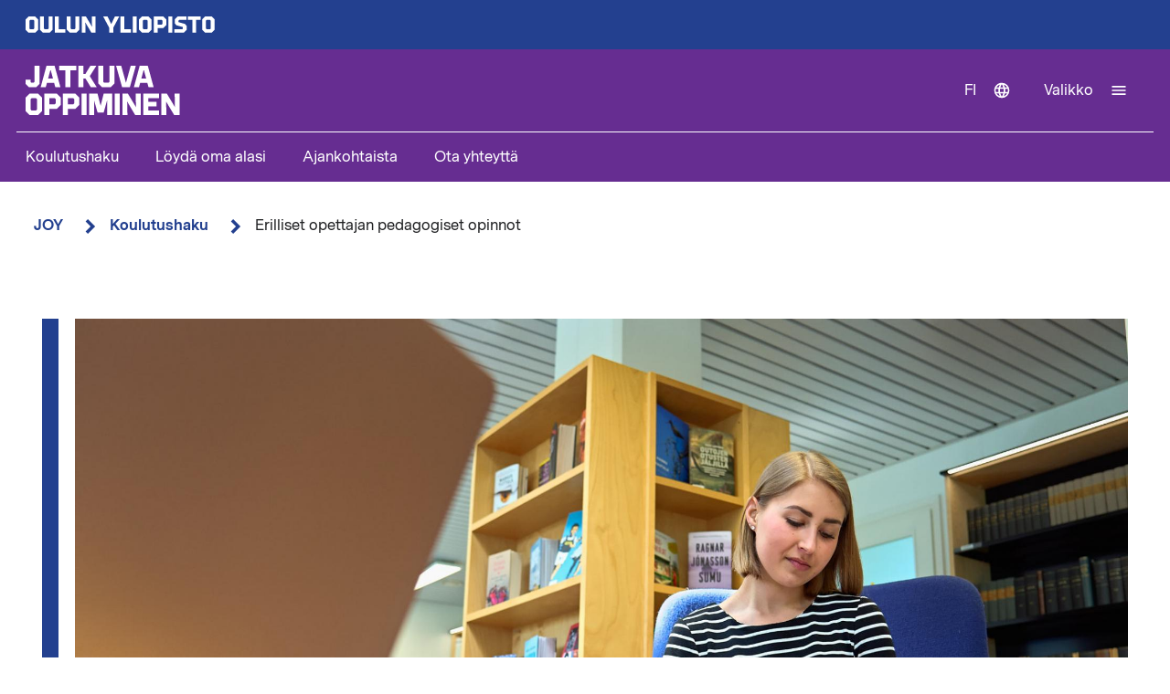

--- FILE ---
content_type: text/html; charset=UTF-8
request_url: https://joy.oulu.fi/fi/koulutushaku/erilliset-opettajan-pedagogiset-opinnot
body_size: 9999
content:
<!DOCTYPE html>
<html lang="fi" dir="ltr" prefix="og: https://ogp.me/ns#">
  <head>
    <meta charset="utf-8" />
<script type="text/javascript" id="ConsentMode" src="/modules/contrib/cookieinformation/js/consent_mode_v2.init.js"></script>
<script>var _mtm = window._mtm = window._mtm || [];_mtm.push({"mtm.startTime": (new Date().getTime()), "event": "mtm.Start"});var d = document, g = d.createElement("script"), s = d.getElementsByTagName("script")[0];g.type = "text/javascript";g.async = true;g.src="https://matomo.oulu.fi/js/container_tVItobvv.js";s.parentNode.insertBefore(g, s);</script>
<meta name="description" content="Erilliset opettajan pedagogiset opinnot tarjoavat mahdollisuuden hankkia pedagoginen pätevyys kasvatustieteen maisterin tutkinnon suorittamisen jälkeen." />
<link rel="canonical" href="https://joy.oulu.fi/fi/koulutushaku/erilliset-opettajan-pedagogiset-opinnot" />
<link rel="image_src" href="https://media-cdn.oulu.fi/styles/open_graph/s3/images/UniOulu_0263.jpg?itok=75e7rNDI" />
<meta property="og:title" content="Erilliset opettajan pedagogiset opinnot" />
<meta property="og:description" content="Erilliset opettajan pedagogiset opinnot tarjoavat mahdollisuuden hankkia pedagoginen pätevyys kasvatustieteen maisterin tutkinnon suorittamisen jälkeen." />
<meta property="og:image" content="https://media-cdn.oulu.fi/styles/open_graph/s3/images/UniOulu_0263.jpg?itok=75e7rNDI" />
<meta name="twitter:card" content="summary_large_image" />
<meta name="twitter:description" content="Erilliset opettajan pedagogiset opinnot tarjoavat mahdollisuuden hankkia pedagoginen pätevyys kasvatustieteen maisterin tutkinnon suorittamisen jälkeen." />
<meta name="twitter:title" content="Erilliset opettajan pedagogiset opinnot" />
<meta name="twitter:image" content="https://media-cdn.oulu.fi/styles/twitter_card/s3/images/UniOulu_0263.jpg?itok=voxTDzVs" />
<link rel="apple-touch-icon" sizes="180x180" href="/sites/joy/files/favicons/apple-touch-icon.png"/>
<link rel="icon" type="image/png" sizes="32x32" href="/sites/joy/files/favicons/favicon-32x32.png"/>
<link rel="icon" type="image/png" sizes="16x16" href="/sites/joy/files/favicons/favicon-16x16.png"/>
<link rel="manifest" href="/sites/joy/files/favicons/site.webmanifest"/>
<meta name="msapplication-TileColor" content="#ffffff"/>
<meta name="theme-color" content="#ffffff"/>
<meta name="favicon-generator" content="Drupal responsive_favicons + realfavicongenerator.net" />
<meta name="Generator" content="Drupal 10 (https://www.drupal.org)" />
<meta name="MobileOptimized" content="width" />
<meta name="HandheldFriendly" content="true" />
<meta name="viewport" content="width=device-width, initial-scale=1.0" />
<script type="text/javascript" id="CookieConsent" src="https://policy.app.cookieinformation.com/uc.js" data-culture="fi" data-gcm-version="2.0"></script>
<link rel="alternate" hreflang="fi" href="https://joy.oulu.fi/fi/koulutushaku/erilliset-opettajan-pedagogiset-opinnot" />
<script src="/sites/joy/files/google_tag/university_of_oulu/google_tag.script.js?t9mg2y" defer></script>

    <title>Erilliset opettajan pedagogiset opinnot | JOY</title>
    <link rel="stylesheet" media="all" href="/sites/joy/files/css/css_N6uy84JpgWu4d8Ucds8sTMLYk5E-r7qDs1Ar3n1JkA4.css?delta=0&amp;language=fi&amp;theme=nextgen_joy&amp;include=eJzLS60oSU_N00_PyU9KzNHJg3Djs_IrYUJFqcUF-XnFmWWp8bmpeaX6aHy9XBBJUFVxSWVOZl66TnFlcUlqrn5SYnEqAPK6MXE" />
<link rel="stylesheet" media="all" href="/sites/joy/files/css/css_8cb-wh47lTSmf-1jqtWZyEnedxUddoCJOuc4Bo7ygw8.css?delta=1&amp;language=fi&amp;theme=nextgen_joy&amp;include=eJzLS60oSU_N00_PyU9KzNHJg3Djs_IrYUJFqcUF-XnFmWWp8bmpeaX6aHy9XBBJUFVxSWVOZl66TnFlcUlqrn5SYnEqAPK6MXE" />

    
  </head>
  <body class="nextgen_joy logged-out">
    <section aria-label="Sisällön oikotiet">
      <a href="#main-content" class="visually-hidden focusable skip-link">Hyppää pääsisältöön</a>
    </section>
    <noscript><iframe src="https://www.googletagmanager.com/ns.html?id=GTM-T53ZXJCZ" height="0" width="0" style="display:none;visibility:hidden"></iframe></noscript>
    <div class="responsive-menu-page-wrapper">
  



  

<div class="topbar">
    <div class="topbar__inner">
          

  
<div  id="block-university-logo-link" class="university-topbar-logo block block--university-logo-link">
  
    
    <a href="https://www.oulu.fi/fi" class="university-topbar-logo__link" title="Oulun yliopiston etusivu">
    

<svg  class="university-topbar-logo__svg university-topbar-logo__svg--fi"
  
      aria-labelledby="title-oy-logo-fi"
    >
      <title id="title-oy-logo-fi">Oulun yliopiston etusivu</title>
      <use xlink:href="/themes/custom/nextgen/dist/icons.svg?20260130#oy-logo-fi"></use>
</svg>
  </a>
</div>

    </div>
</div>


<header class="header">
  <div class="header__inner">
                <div class="region region__header">
    

  
<div  id="block-nextgen-joy-branding" class="block block--nextgen-joy-branding">
  
    
                    
      <a href="/fi" class="logo__link" title="JOY front page">
      

<svg  class="logo__svg logo__svg--fi"
  
      aria-labelledby="title-joy-logo-fi"
    >
      <title id="title-joy-logo-fi">JOY-etusivu</title>
      <use xlink:href="/themes/custom/nextgen/dist/icons.svg?20260130#joy-logo-fi"></use>
</svg>
    </a>
  </div>
<a role="button" id="subsite-toggle" aria-label="Avaa mobiilivalikko." class="subsite-menu-toggle subsite-toggle-icon" title="JOY-valikko" href="#">
  

<svg  id="block-subsitemenutoggle" class="icon-menu"
  
    >
      <use xlink:href="/themes/custom/nextgen/dist/icons.svg?20260130#menu"></use>
</svg>
  

<svg  class="icon-menu-close"
  
    >
      <use xlink:href="/themes/custom/nextgen/dist/icons.svg?20260130#close"></use>
</svg>
</a>
<nav aria-labelledby="block-main-navigation-inline-joy-mobile-menu"  id="block-main-navigation-inline-joy-mobile">
            
          <h2 class="visually-hidden" id="block-main-navigation-inline-joy-mobile-menu">Alatunnisteen linkit 2</h2>
      

        
    
                          
        <ul  class="inline-menu">
                    
<li  class="inline-menu__item">
                    <a href="/fi/koulutushaku" class="inline-menu__link" data-drupal-link-system-path="node/13732">Koulutushaku</a>
          </li>
                  
<li  class="inline-menu__item">
                    <a href="/fi/loyda-oma-alasi" class="inline-menu__link" data-drupal-link-system-path="node/35709">Löydä oma alasi</a>
          </li>
                  
<li  class="inline-menu__item">
                    <a href="/fi/ajankohtaista" class="inline-menu__link" data-drupal-link-system-path="node/36093">Ajankohtaista</a>
          </li>
                  
<li  class="inline-menu__item">
                    <a href="/fi/ota-yhteytta" class="inline-menu__link" data-drupal-link-system-path="node/18653">Ota yhteyttä</a>
          </li>
              </ul>
  


  </nav>

  </div>

              <div class="header__toolbar">
        <div class="region region__header-toolbar">
    

  
<div  class="language-switcher-language-url block block--nextgen-joy-languageswitcher" id="block-nextgen-joy-languageswitcher" role="navigation">
  
    
      


  
<div id="dropdown-language" class="dropdown dropdown-language">
    <button class="dropdown-toggle" aria-haspopup="true" aria-expanded="false">
        <span class="visually-hidden">Vaihda kieltä: nykyinen kieli:</span>
        fi
        

<svg  class="icon-language-menu"
  
    >
      <use xlink:href="/themes/custom/nextgen/dist/icons.svg?20260130#web"></use>
</svg>
        

<svg  class="icon-language-menu-close"
  
    >
      <use xlink:href="/themes/custom/nextgen/dist/icons.svg?20260130#close"></use>
</svg>
    </button>
    <div class="dropdown-menu">
    <div class="dropdown-header">
        <div class="menu-header">
  
  <img 
     class="img"
            src="/themes/custom/nextgen/images/icons/src/pictogram.svg"
    data-src="/themes/custom/nextgen/images/icons/src/pictogram.svg"
          alt=""
          />
  Kieli
</div>    </div>
    <ul role="menu" aria-labelledby="dropdown-language"><li data-drupal-link-system-path="node/20809" class="en is-active" role="menuitem" aria-current="page"><a href="/en" class="language-link" lang="en" xml:lang="en" hreflang="en" data-drupal-link-system-path="&lt;front&gt;">In English</a></li><li data-drupal-link-system-path="node/20809" class="fi is-active" role="menuitem" aria-current="page"><a href="/fi/koulutushaku/erilliset-opettajan-pedagogiset-opinnot" class="language-link is-active" lang="fi" xml:lang="fi" hreflang="fi" data-drupal-link-system-path="node/20809" aria-current="page">Suomeksi</a></li></ul>
    </div>
</div>

  </div>


  
<div  id="block-nextgen-joy-horizontalmenu" class="block block--nextgen-joy-horizontalmenu">
  
    
      <nav class="responsive-menu-block-wrapper" aria-label="Valikko">
  
              <ul id="horizontal-menu" class="horizontal-menu">
                    <li class="menu-item">
        <a href="https://www.oulu.fi/fi/hae">Opiskelijaksi</a>
              </li>
                <li class="menu-item">
        <a href="https://www.oulu.fi/fi/tutkimus">Tutkimus</a>
              </li>
                <li class="menu-item">
        <a href="https://www.oulu.fi/fi/yhteistyo">Yhteistyö</a>
              </li>
                <li class="menu-item">
        <a href="https://www.oulu.fi/fi/yliopisto">Yliopisto</a>
              </li>
                <li class="menu-item">
        <a href="https://www.oulu.fi/fi/opiskelijalle">Opiskelijalle</a>
              </li>
        </ul>
  


</nav>
  </div>


  
<div  id="block-nextgen-joy-responsivemenumobileicon" class="main-menu-toggle-block responsive-menu-toggle-wrapper responsive-menu-toggle block block--nextgen-joy-responsivemenumobileicon">
  
    
      <a id="menu-toggle-icon" class="toggle responsive-menu-toggle-icon" title="Oulun Yliopiston päävalikko" href="#off-canvas" role="button" aria-label="Avaa valikko" aria-expanded="false" aria-haspopup="true">
  <span class="label">Valikko</span>
  

<svg  class="icon-menu"
  
    >
      <use xlink:href="/themes/custom/nextgen/dist/icons.svg?20260130#menu"></use>
</svg>
  

<svg  class="icon-menu-close"
  
    >
      <use xlink:href="/themes/custom/nextgen/dist/icons.svg?20260130#close"></use>
</svg>
</a>

  </div>

  </div>

    </div>
      </div>
      <div class="menu-section-wrapper">
        <div class="region region__menu-section">
    <nav aria-labelledby="block-main-navigation-inline-joy-menu"  id="block-main-navigation-inline-joy">
            
          <h2 class="visually-hidden" id="block-main-navigation-inline-joy-menu">Alatunnisteen linkit 2</h2>
      

        
    
                          
        <ul  class="inline-menu">
                    
<li  class="inline-menu__item">
                    <a href="/fi/koulutushaku" class="inline-menu__link" data-drupal-link-system-path="node/13732">Koulutushaku</a>
          </li>
                  
<li  class="inline-menu__item">
                    <a href="/fi/loyda-oma-alasi" class="inline-menu__link" data-drupal-link-system-path="node/35709">Löydä oma alasi</a>
          </li>
                  
<li  class="inline-menu__item">
                    <a href="/fi/ajankohtaista" class="inline-menu__link" data-drupal-link-system-path="node/36093">Ajankohtaista</a>
          </li>
                  
<li  class="inline-menu__item">
                    <a href="/fi/ota-yhteytta" class="inline-menu__link" data-drupal-link-system-path="node/18653">Ota yhteyttä</a>
          </li>
              </ul>
  


  </nav>

  </div>

    </div>
  </header>

  <div id="pre-content">
          <div class="region region__pre-content">
    

  
<div  id="block-nextgen-joy-breadcrumb" class="block block--nextgen-joy-breadcrumb">
  
    
      
  <nav aria-label="Murupolku">
    <ol class="breadcrumb">
                <li class="breadcrumb__item ">
                  <a class="breadcrumb__link" href="/fi">JOY</a>
                          

<svg  class="chevron__icon"
      aria-hidden="true" role="img"
  
    >
      <use xlink:href="/themes/custom/nextgen/dist/icons.svg?20260130#chevron"></use>
</svg>
              </li>
                <li class="breadcrumb__item  breadcrumb__item--first-parent ">
                  <a class="breadcrumb__link" href="/fi/koulutushaku">Koulutushaku</a>
                          

<svg  class="chevron__icon"
      aria-hidden="true" role="img"
  
    >
      <use xlink:href="/themes/custom/nextgen/dist/icons.svg?20260130#chevron"></use>
</svg>
              </li>
                <li class="breadcrumb__item ">
                  <span>Erilliset opettajan pedagogiset opinnot</span>
                      </li>
        </ol>
  </nav>

  </div>
<div data-drupal-messages-fallback class="hidden"></div>

  </div>

    </div>

<div  class="main">
  <a id="main-content" tabindex="-1"></a>
  
  <main  class="main-content">
          <div class="region region__content">
    


<article  class="node node--education-training">
  <div>
        <div class="content-wrapper">
      <div class="main-image-wrapper">
      <div class="header-main-image">
      
  <img 
     class="field-media-image"
            src="https://media-cdn.oulu.fi/styles/main_image/s3/images/UniOulu_0263.jpg?itok=sSh1yEj_"
    data-src="https://media-cdn.oulu.fi/styles/main_image/s3/images/UniOulu_0263.jpg?itok=sSh1yEj_"
          alt=""
          />
    </div>
      </div>

      
      
<h1  class="h1 h1--full">
      Erilliset opettajan pedagogiset opinnot
  </h1>

      
                          
                          
                          
      <div class="description">
        60 op, Lukuvuosi 2023-2024, -
      </div>

      <div class="introductory-text">
        





<div class="field-introductory-text field--type-string-long field--view-mode-full description">
        
            
                                                            Erilliset opettajan pedagogiset opinnot tarjoavat mahdollisuuden hankkia pedagoginen pätevyys kasvatustieteen maisterin tutkinnon suorittamisen jälkeen. 
                                    </div>

      </div>

              <div class="main-image-placeholder"></div>
      
      
      <div class="sponsor-information">
        
      </div>

      <div class="section">
        <div class="section__title">
        </div>
        <div class="section__content">
          <div class="info-box info-box--inside-section">
            <div class="info-box__content">
                <div class="info-box__items-grid">
                                      <div class="info-box__item">
  
<h3  class="h3">
      Ilmoittautumisaika
  </h3>
  
<p  class="info-box__item-content">
      





<div class="field-registration-period field--type-daterange field--view-mode-full">
        
            
                                                            <time datetime="2023-03-15T12:00:00Z">15.03.2023</time>
 - <time datetime="2023-03-30T12:00:00Z">30.03.2023</time>

                                    </div>

  </p>
</div>
                  
                                      <div class="info-box__item">
  
<h3  class="h3">
      Järjestämistapa
  </h3>
  
<p  class="info-box__item-content">
      





<div class="field-mode-of-delivery field--type-list-string field--view-mode-full">
        
        <div class="field__items">
            
                                                <div class="field__item ">
                                        Lähiopinnot
                                        </div>
                            </div>
    </div>

  </p>
</div>
                  
                                      <div class="info-box__item">
  
<h3  class="h3">
      Toteutusaika
  </h3>
  
<p  class="info-box__item-content">
      





<div class="field-course-study-period field--type-daterange field--view-mode-full">
        
            
                                                            <time datetime="2023-08-01T12:00:00Z">01.08.2023</time>
 - <time datetime="2024-06-30T12:00:00Z">30.06.2024</time>

                                    </div>

  </p>
</div>
                  
                  <div class="info-box__item">
  
<h3  class="h3">
      Hinta
  </h3>
  
<p  class="info-box__item-content">
      Maksuton
  </p>
</div>
              </div>
            </div>
          </div>
        </div>
      </div>

      
            
      <div class="section">
        <div class="section__title">
          
<h2  class="h2">
      Koulutuksen tiedot
  </h2>
        </div>
        <div class="section__content">
          
          
          
          






<div class="body field--type-text-with-summary field--view-mode-full text-long">
        
            
                                                            <p>Erilliset opettajan pedagogiset opinnot ovat yliopistojen tutkinnoista annetun valtioneuvoston asetuksen (794/2004) 19 §:n mukaiset opettajan pedagogiset opinnot, jotka on mahdollista suorittaa kasvatustieteen maisterin tutkinnon suorittamisen jälkeen.</p>
<p>Erilliset opettajan pedagogiset opinnot (60 op) koostuvat kasvatustieteen perusopinnoista (25 op) ja opettajan pedagogisista opinnoista (35 op).</p>
<p>Erilliset opettajan pedagogiset opinnot (60 op) suorittanut henkilö voi toimia kasvatusalan opetustehtävissä ammatillisella toisella asteella, vapaan kansansivistystyön oppilaitoksissa sekä yksityisten koulutusorganisaatioiden järjestämässä koulutuksessa ja perustutkintonsa aineyhdistelmästä riippuen esim. psykologian opettajana lukiossa ja/tai ammatillisella toisella asteella. HUOM! Lukion aineenopettajan ja ammatillisen koulutuksen yhteisten opintojen opettajan kelpoisuus on henkilöllä, jolla on suoritettuna ylempi korkeakoulututkinto ja siihen sisältyvänä yhdessä opetettavassa aineessa 120 op:n laajuiset opetettavan aineen opinnot ja kussakin muussa opetettavassa aineessa 60 op:n laajuiset opetettavan aineen opinnot. </p>
<p><strong>Tarkemmat tiedot koulutuksesta, valintaperusteet ja hakulomake löytyvät Opintopolku.fi palvelusta: <a href="https://opintopolku.fi/konfo/fi/koulutus/1.2.246.562.13.00000000000000003254">Erilliset opettajan pedagogiset opinnot 60 op</a></strong><br><br>
 </p>

                                    </div>


          <div class="info-box info-box--transparent info-box--inside-section">
            <div class="info-box__content">
              <div class="info-box__items-grid">
                                  <div class="info-box__item">
  
<h3  class="h3">
      Koulutusmuoto
  </h3>
  
<p  class="info-box__item-content">
      





<div class="field-education-format field--type-list-string field--view-mode-full">
        
        <div class="field__items">
            
                                                <div class="field__item ">
                                        Jatkuva oppiminen
                                        </div>
                    
                                                <div class="field__item ">
                                        Täydennyskoulutus
                                        </div>
                            </div>
    </div>

  </p>
</div>
                
                                  <div class="info-box__item">
  
<h3  class="h3">
      Lukuvuosi
  </h3>
  
<p  class="info-box__item-content">
      Lukuvuosi 2023-2024
  </p>
</div>
                
                
                
                
                                  <div class="info-box__item">
  
<h3  class="h3">
      Opetuksen järjestäjä
  </h3>
  
<p  class="info-box__item-content">
      





<div class="field-course-organiser field--type-entity-reference field--view-mode-full">
        
        <div class="field__items">
            
                                                <div class="field__item ">
                                        Oulun yliopisto
                                        </div>
                            </div>
    </div>

  </p>
</div>
                
                                  <div class="info-box__item">
  
<h3  class="h3">
      Sijainti
  </h3>
  
<p  class="info-box__item-content">
      





<div class="field-course-location field--type-entity-reference field--view-mode-full">
        
        <div class="field__items">
            
                                                <div class="field__item ">
                                        Oulu
                                        </div>
                            </div>
    </div>

  </p>
</div>
                
                                  <div class="info-box__item">
  
<h3  class="h3">
      Osallistujien enimmäismäärä
  </h3>
  
<p  class="info-box__item-content">
      





<div class="field-course-max-participants field--type-string field--view-mode-full">
        
            
                                                            7
                                    </div>

  </p>
</div>
                              </div>
            </div>
          </div>

          
          <!-- Accordions -->
          
          
          
          
          
                      
          



<div  class="accordion-item">
  <h3 class="accordion__title">
    <a role="button"  class="accordion-term" aria-controls="content-target-group" href="#accordion-control-target-group" aria-expanded="false" id="accordion-control-target-group">
      <div class="accordion__title-content">Kenelle</div>
      <span class="accordion__icon closed" aria-hidden="true">
        

<svg  class="plus__icon"
  
    >
      <use xlink:href="/themes/custom/nextgen/dist/icons.svg?20260130#plus"></use>
</svg>
      </span>
      <span class="accordion__icon open" aria-hidden="true">
        

<svg  class="minus__icon"
  
    >
      <use xlink:href="/themes/custom/nextgen/dist/icons.svg?20260130#minus"></use>
</svg>
      </span>
    </a>
  </h3>
  <div  class="accordion-def" role="region" aria-labelledby="accordion-control-target-group" aria-hidden="true" id="content-target-group" hidden>
          <div class="accordion-content-wrapper">
        





<div class="field-target-group field--type-string-long field--view-mode-full">
        
            
                                                            Opintokokonaisuus on tarkoitettu henkilöille, joilla on suoritettuna kasvatustieteellisen alan ylempi korkeakoulututkinto (kasvatustieteen maisterin tutkinto). 
                                    </div>

      </div>
          </div>
</div>
          
          
          
          
          
          
          
          
                      
          



<div  class="accordion-item">
  <h3 class="accordion__title">
    <a role="button"  class="accordion-term" aria-controls="content-field-course-schedule" href="#accordion-control-field-course-schedule" aria-expanded="false" id="accordion-control-field-course-schedule">
      <div class="accordion__title-content">Opetuksen aika ja paikka</div>
      <span class="accordion__icon closed" aria-hidden="true">
        

<svg  class="plus__icon"
  
    >
      <use xlink:href="/themes/custom/nextgen/dist/icons.svg?20260130#plus"></use>
</svg>
      </span>
      <span class="accordion__icon open" aria-hidden="true">
        

<svg  class="minus__icon"
  
    >
      <use xlink:href="/themes/custom/nextgen/dist/icons.svg?20260130#minus"></use>
</svg>
      </span>
    </a>
  </h3>
  <div  class="accordion-def" role="region" aria-labelledby="accordion-control-field-course-schedule" aria-hidden="true" id="content-field-course-schedule" hidden>
                  <div class="text-preformatted">Opetus alkaa elokuussa 2023 ja päättyy kesäkuussa 2024. </div>
                </div>
</div>
          
                  </div>
      </div>

            <div class="section">
        <div class="section__title">
          
<h2  class="h2">
      Yhteystiedot
  </h2>
        </div>
        <div class="section__content">
          
                      
<h3  class="h3">
      Lisätiedot ja yhteydenotot
  </h3>
            





<div class="field-contact-info field--type-string-long field--view-mode-full">
        
            
                                                            study.education(at)oulu.fi
                                    </div>

                  </div>
      </div>
      
      

      


<div class="last-updated">
  Luotu 25.2.2021 | Muokattu 13.6.2023
</div>
    </div>
  </div>
</article>

  </div>

    </main>

</div>


<footer class="footer">
    <div class="footer__inner">
      <div class="grid grid--columns-4">
                <div class="grid__item">
                      <div class="region region__footer-first">
    

  
<div  id="block-nextgen-joy-footerlogo" class="block block--nextgen-joy-footerlogo">
  
    
      






<div class="body field--type-text-with-summary field--view-mode- text-long">
        
            
                                                            <div class="footer__branding">
<a class="link" href="https://joy.oulu.fi/fi" title="JOY etusivu">
<svg xmlns="http://www.w3.org/2000/svg" width="430" height="250" viewBox="0 0 430 250" fill="none"><path fill="#FFF200" d="m336.411 33-69.48 69.481 13.775 13.775 69.48-69.48L336.411 33ZM223.766.31h-19.481v98.26h19.481V.31ZM92.634 33.014 78.859 46.789l69.48 69.48 13.775-13.775-69.48-69.48Z"/><path fill="#fff" d="m168.899 199.747-1.102 1.101v12.215l1.07 1.102h5.19l1.101-1.102v-12.215l-1.101-1.101h-5.158Zm-2.431 19.721-4.563-4.563v-15.899l4.563-4.563h10.007l4.563 4.563v15.899l-4.563 4.563h-10.007ZM203.114 194.443v20.462l-4.563 4.563h-10.007l-4.563-4.563v-20.462h5.886v18.62l1.07 1.108h5.19l1.101-1.108v-18.62h5.886ZM212.316 194.443v19.728h10.304v5.297h-16.196v-25.025h5.892ZM243.956 194.443v20.462l-4.564 4.563h-10.006l-4.563-4.563v-20.462h5.886v18.62l1.069 1.108h5.19l1.102-1.108v-18.62h5.886ZM253.152 219.468h-5.886v-25.025h6.405l9.418 15.791-.367-15.791h5.886v25.025h-6.399l-9.424-15.784.367 15.784ZM145.829 242.171v7.69h-6.259v-7.69l-9.197-17.329h6.659l5.595 11.588h.145l5.595-11.588h6.658l-9.196 17.329ZM162.386 224.842v19.721h10.304v5.298H156.5v-25.019h5.886ZM181.146 224.842h-5.886v25.025h5.886v-25.025ZM191.449 230.139l-1.101 1.102v12.215l1.07 1.101h5.19l1.101-1.101v-12.215l-1.101-1.102h-5.159Zm-2.424 19.722-4.563-4.564v-15.898l4.563-4.564h10.007l4.563 4.564v15.898l-4.563 4.564h-10.007ZM212.791 230.139v7.177h6.291l1.07-1.107v-4.968l-1.101-1.102h-6.26Zm-5.886 19.722v-25.026h14.57l4.563 4.564v8.645l-4.563 4.564h-8.684v7.246h-5.886v.007ZM234.867 224.842h-5.886v25.025h5.886v-25.025ZM256.025 230.139h-10.892l-1.101 1.108v2.354l9.898 2.722 2.614 3.126v5.848l-4.563 4.564h-14.354v-5.298h11.924l1.101-1.101v-2.354l-9.899-2.728-2.607-3.127v-5.848l4.563-4.563h13.316v5.297ZM257.829 224.842h19.867v5.297h-6.987v19.722h-5.893v-19.722h-6.987v-5.297ZM286.525 230.139l-1.101 1.102v12.215l1.07 1.101h5.19l1.101-1.101v-12.215l-1.101-1.102h-5.159Zm-2.424 19.722-4.563-4.564v-15.898l4.563-4.564h10.007l4.563 4.564v15.898l-4.563 4.564h-10.007ZM408.943 154.272l11.886 19.918h8.076v-31.57h-7.43l.462 19.918-11.886-19.918h-8.076v31.57h7.43l-.462-19.918Zm-33.525-11.652v31.57h23.209v-6.684h-15.785v-5.987h12.069v-6.684h-12.069v-5.525h15.785v-6.683h-23.209v-.007Zm-23.855 11.652 11.886 19.918h8.076v-31.57h-7.43l.462 19.918-11.886-19.918h-8.076v31.57h7.43l-.462-19.918Zm-18.19 19.918h7.431v-31.57h-7.431v31.57Zm-16.386-3.671 5.064-17.829v21.494h7.43v-31.57h-12.443l-4.506 17.968-4.5-17.968h-12.443v31.57h7.43V152.69l5.057 17.829h8.911Zm-32.633 3.671h7.431v-31.57h-7.431v31.57Zm-11.974-24.886 1.392 1.392v6.266l-1.348 1.392h-7.937v-9.05h7.893Zm-7.893 24.886v-9.146h10.956l5.753-5.759v-10.912l-5.753-5.759h-18.386v31.57h7.43v.006Zm-19.405-24.886 1.393 1.392v6.266l-1.348 1.392h-7.937v-9.05h7.892Zm-7.892 24.886v-9.146h10.956l5.759-5.759v-10.912l-5.759-5.759h-18.387v31.57h7.431v.006Zm-19.785-24.886 1.392 1.392v15.412l-1.392 1.392h-6.544l-1.348-1.392v-15.412l1.392-1.392h6.5Zm3.063 24.886 5.76-5.76v-20.057l-5.76-5.759h-12.626l-5.76 5.759v20.057l5.76 5.76h12.626Zm-46.702-24.886h.652l3.247 12.209h-7.197l3.298-12.209Zm-14.203 24.886h7.519l1.715-6.5h10.538l1.766 6.5h7.519l-8.588-31.57h-11.886l-8.589 31.57h.006Zm2.861-31.57h-7.519l-6.918 24.886h-.183l-6.918-24.886h-7.519l8.823 31.57h11.418l8.822-31.57h-.006Zm-38.759 0v23.494l-1.393 1.392h-6.544l-1.348-1.392V142.62h-7.431v25.81l5.754 5.76h12.626l5.76-5.76v-25.81h-7.431.007Zm-29.032 15.323 9.702-15.323h-8.772l-7.335 11.975h-3.063V142.62h-7.43v31.57h7.43v-12.766h3.107l7.798 12.766h8.772l-10.215-16.247h.006Zm-44.886-8.639h8.823v24.886H66v-24.886h8.823v-6.684h-25.07v6.684h-.006Zm-13.196 0h.651l3.247 12.209h-7.196l3.298-12.209ZM22.348 174.19h7.52l1.714-6.5H42.12l1.766 6.5h7.52l-8.59-31.57H30.93l-8.588 31.57h.006Zm-1.785-31.57h-7.43v23.956l-.88.93H8.45l-.88-.93v-3.525H.14v6.316l4.83 4.829H15.74l4.83-4.829v-26.74l-.007-.007Z"/></svg>
</a>
</div>
                                    </div>

  </div>

  </div>

              </div>
        <div class="grid__item">
                      <div class="region region__footer-second">
    

  
<div  id="block-nextgen-joy-footerpostaladdress" class="block block--nextgen-joy-footerpostaladdress">
  
    
      






<div class="body field--type-text-with-summary field--view-mode- text-long">
        
            
                                                            <h2>Postiosoite</h2>
<p>PL 8000<br><br>
FI-90014 Oulun yliopisto<br><br>
oulun.yliopisto(at)oulu.fi<br><br>
Puh. +358 294 48 0000</p>

                                    </div>

  </div>


  
<div  id="block-nextgen-joy-footervisitingaddress" class="block block--nextgen-joy-footervisitingaddress">
  
    
      






<div class="body field--type-text-with-summary field--view-mode- text-long">
        
            
                                                            <div class="col-sm-6 col-md-3">
<h2>Käyntiosoite</h2>
<p>Pentti Kaiteran katu 1<br>Linnanmaa</p>
</div>


                                    </div>

  </div>

  </div>

              </div>
        <div class="grid__item">
                        </div>
        <div class="grid__item">
                      <div class="region region__footer-fourth">
    <nav aria-labelledby="block-nextgen-joy-footer-menu-menu"  id="block-nextgen-joy-footer-menu">
            
          <h2 class="visually-hidden" id="block-nextgen-joy-footer-menu-menu">Alatunnisteen linkit 2</h2>
      

        

    
                          
        <ul  class="footer__menu">
                    
<li  class="menu__item">
                    <a href="https://www.oulu.fi/fi/saavutettavuusseloste-oulu.fi" class="menu__link">Saavutettavuusseloste</a>
          </li>
                  
<li  class="menu__item">
                    <a href="https://www.oulu.fi/fi/tietosuojailmoitus" class="menu__link">Tietosuojailmoitus</a>
          </li>
                  
<li  class="menu__item">
                    <span class="footer__cookie-settings-button menu__link" target="_self" id="cookie-Renew" role="button" tabindex="0">Evästeasetukset</span>
          </li>
                  
<li  class="menu__item">
                    <a href="https://www.oulu.fi/fi/asiakirjajulkisuuskuvaus" class="menu__link">Asiakirjajulkisuuskuvaus</a>
          </li>
                  
<li  class="menu__item">
                    <a href="https://www.oulu.fi/fi/yliopisto/kampukset" class="menu__link">Kampukset</a>
          </li>
                  
<li  class="menu__item">
                    <a href="https://www.oulu.fi/en/university/campuses/procedures-cases-accident-or-danger" class="menu__link">Toimintaohjeet onnettomuus- ja vaaratilanteissa</a>
          </li>
                  
<li  class="menu__item">
                    <a href="https://www.oulu.fi/fi/oulun-kaupunki" class="menu__link">Oulun kaupunki</a>
          </li>
              </ul>
  


  </nav>

  </div>

              </div>
      </div>
                  <div class="region region__footer-bottom footer__bottom">
    

  
<div  id="block-nextgen-joy-footersocialmedia" class="block--social-media-icons block block--nextgen-joy-footersocialmedia">
  
    
      






<div class="body field--type-text-with-summary field--view-mode- text-long">
        
            
                                                            <a class="footer-some-icon" href="https://www.facebook.com/unioulu">
<svg xmlns="http://www.w3.org/2000/svg" aria-labelledby="facebook-icon" width="36" height="36" viewBox="0 0 20 19.92"><title id="facebook-icon">Facebook</title><path d="M10 0C4.5 0 0 4.49 0 10.02c0 5 3.66 9.15 8.44 9.9v-7H5.9v-2.9h2.54V7.81c0-2.51 1.49-3.89 3.78-3.89 1.09 0 2.23.19 2.23.19v2.47h-1.26c-1.24 0-1.63.77-1.63 1.56v1.88h2.78l-.45 2.9h-2.33v7a10 10 0 0 0 8.44-9.9C20 4.49 15.5 0 10 0z"></path></svg>
</a>

<a class="footer-some-icon" href="https://instagram.com/unioulu">
<svg xmlns="http://www.w3.org/2000/svg" width="36" height="36" viewBox="0 0 20 20" aria-labelledby="instagram-icon"><title id="instagram-icon">Instagram</title><path d="M5.8 0h8.4C17.4 0 20 2.6 20 5.8v8.4a5.8 5.8 0 0 1-5.8 5.8H5.8C2.6 20 0 17.4 0 14.2V5.8A5.8 5.8 0 0 1 5.8 0m-.2 2A3.6 3.6 0 0 0 2 5.6v8.8C2 16.39 3.61 18 5.6 18h8.8a3.6 3.6 0 0 0 3.6-3.6V5.6C18 3.61 16.39 2 14.4 2H5.6m9.65 1.5a1.25 1.25 0 1 1 0 2.5 1.25 1.25 0 0 1 0-2.5M10 5a5 5 0 1 1 0 10 5 5 0 0 1 0-10m0 2a3 3 0 1 0 0 6 3 3 0 0 0 0-6z"></path></svg></a>

<a class="footer-some-icon" href="https://www.youtube.com/user/UniversityOfOulu">
<svg xmlns="http://www.w3.org/2000/svg" width="36" height="36" viewBox="0 0 20 14" aria-labelledby="youtube-icon"><title id="youtube-icon">Youtube</title><path d="m8 10 5.19-3L8 4v6m11.56-7.83c.13.47.22 1.1.28 1.9.07.8.1 1.49.1 2.09L20 7c0 2.19-.16 3.8-.44 4.83-.25.9-.83 1.48-1.73 1.73-.47.13-1.33.22-2.65.28-1.3.07-2.49.1-3.59.1L10 14c-4.19 0-6.8-.16-7.83-.44-.9-.25-1.48-.83-1.73-1.73-.13-.47-.22-1.1-.28-1.9-.07-.8-.1-1.49-.1-2.09L0 7c0-2.19.16-3.8.44-4.83.25-.9.83-1.48 1.73-1.73C2.64.31 3.5.22 4.82.16c1.3-.07 2.49-.1 3.59-.1L10 0c4.19 0 6.8.16 7.83.44.9.25 1.48.83 1.73 1.73z"></path></svg>
</a>

<a class="footer-some-icon" href="https://www.linkedin.com/company/university-of-oulu">
<svg xmlns="http://www.w3.org/2000/svg" width="36" height="36" viewBox="0 0 18 18" aria-labelledby="linkedin-icon"><title id="linkedin-icon">LinkedIn</title>
<path d="M16 0a2 2 0 0 1 2 2v14a2 2 0 0 1-2 2H2a2 2 0 0 1-2-2V2a2 2 0 0 1 2-2h14m-.5 15.5v-5.3c0-1.8-1.46-3.26-3.26-3.26-.85 0-1.84.52-2.32 1.3V7.13H7.13v8.37h2.79v-4.93c0-.77.62-1.4 1.39-1.4a1.4 1.4 0 0 1 1.4 1.4v4.93h2.79M3.88 5.56a1.686 1.686 0 0 0 0-3.37 1.69 1.69 0 0 0-1.69 1.69c0 .93.76 1.68 1.69 1.68m1.39 9.94V7.13H2.5v8.37h2.77z"></path></svg>
</a>

<a class="footer-some-icon" href="https://bsky.app/profile/oulu.fi">
<svg aria-labelledby="bluesky-icon" viewBox="0 0 512 453" xmlns="http://www.w3.org/2000/svg"><title id="bluesky-icon">Bluesky</title>
<path d="M110.984 30.4413C169.68 74.6573 232.824 164.297 256 212.401V339.457C256 336.753 254.96 339.809 252.72 346.393C240.624 382.041 193.376 521.169 85.336 409.945C28.448 351.385 54.784 292.825 158.336 275.145C99.096 285.257 32.496 268.545 14.224 203.025C8.96 184.177 0 68.0813 0 52.4013C0 -26.1427 68.632 -1.45471 110.984 30.4413ZM401.016 30.4413C342.32 74.6573 279.176 164.297 256 212.401V339.457C256 336.753 257.04 339.809 259.28 346.393C271.376 382.041 318.624 521.169 426.664 409.945C483.552 351.385 457.216 292.825 353.664 275.145C412.904 285.257 479.504 268.545 497.776 203.025C503.04 184.177 512 68.0813 512 52.4013C512 -26.1427 443.376 -1.45471 401.016 30.4413Z"/>
</svg>
</a>

                                    </div>

  </div>


  
<div  id="block-nextgen-joy-footerlogos" class="block block--nextgen-joy-footerlogos">
  
    
      






<div class="body field--type-text-with-summary field--view-mode- text-long">
        
            
                                                            <a href="https://karvi.fi/korkeakoulutus/korkeakoulujen-auditointirekisteri/" target="_blank"><img src="/themes/custom/nextgen/images/certificate-karvi-audited-white.png" alt="Karvi auditoitu - Korkeakoulujen auditointirekisterin etusivu"></a> <img src="/themes/custom/nextgen/images/certificate-hrex.png" alt="HR Excellence in Research">
                                    </div>

  </div>

  </div>

          </div>
  </footer>

</div>
    <div class="off-canvas-wrapper"><div id="off-canvas">

              <ul>
                      <li class="menu-item--ca91061b-5fe5-48e8-820a-c502ec303f00 menu-name--university-menu" >
              <a href="https://www.oulu.fi/fi/hae">Opiskelijaksi</a>
              </li>
                  <li class="menu-item--ee350886-325f-4502-a442-f29f0300f3e9 menu-name--university-menu" >
              <a href="https://www.oulu.fi/fi/tutkimus">Tutkimus</a>
              </li>
                  <li class="menu-item--fa31457e-95ba-4247-b4e0-5974ce50e374 menu-name--university-menu" >
              <a href="https://www.oulu.fi/fi/yhteistyo">Yhteistyö</a>
              </li>
                  <li class="menu-item--_c6c87d4-8f6c-48f0-8fe5-d2fefc7f177e menu-name--university-menu" >
              <a href="https://www.oulu.fi/fi/yliopisto">Yliopisto</a>
              </li>
                  <li class="menu-item--_b513c69-f4b2-4507-b1e7-339f06534a34 menu-name--university-menu" >
              <a href="https://www.oulu.fi/fi/opiskelijalle">Opiskelijalle</a>
              </li>
        </ul>
  

</div></div>
    <button id="back-to-top" class="back-to-top">
      <span class="visually-hidden">Takaisin sivun yläosaan</span>
    </button>
    <script type="application/json" data-drupal-selector="drupal-settings-json">{"path":{"baseUrl":"\/","pathPrefix":"fi\/","currentPath":"node\/20809","currentPathIsAdmin":false,"isFront":false,"currentLanguage":"fi"},"pluralDelimiter":"\u0003","suppressDeprecationErrors":true,"responsive_menu":{"position":"right","theme":"theme-light","pagedim":"pagedim","modifyViewport":false,"use_bootstrap":false,"breakpoint":"all and (min-width: 25em)","drag":false,"mediaQuery":"all and (min-width: 25em)","custom":{"options":{"navbar":{"title":"\u003Cdiv class=\u0022dropdown-header\u0022\u003E\u003Cdiv class=\u0022menu-header\u0022\u003E\u003Cimg class=\u0022js-toggle-menu img img--\u0022 src=\u0022\/themes\/custom\/nextgen\/images\/icons\/src\/pictogram.svg\u0022 data-src=\u0022\/themes\/custom\/nextgen\/images\/icons\/src\/pictogram.svg\u0022 aria-hidden=\u0022true\u0022 alt=\u0022\u0022\u003EValikko\u003C\/div\u003E\u003C\/div\u003E"}},"config":{"classNames":{"selected":"active-trail"},"screenReader":{"text":{"closeMenu":"Sulje valikko","closeSubmenu":"Sulje alavalikko","openSubmenu":"Avaa alavalikko","toggleSubmenu":"Toggle submenu"}}}}},"cookieinformation":{"block_iframes_category":"marketing","block_iframes_category_label":"Markkinointi"},"icon_select":{"icon_select_url":"\/sites\/joy\/files\/icons\/icon_select_map.svg?hash=7e04f22199046f802a938cc2c5ab523d"},"user":{"uid":0,"permissionsHash":"42eeee5c6c5b8c09dd5468d45a83013acfe9e78eaef7e8dab17d7b35a346d3e8"}}</script>
<script src="/sites/joy/files/js/js_FntnuANVu6A38mobAW48u8-ci6fvena-v5sZl_6sx-Q.js?scope=footer&amp;delta=0&amp;language=fi&amp;theme=nextgen_joy&amp;include=[base64]"></script>
<script src="/themes/custom/nextgen/components/js/svgxuse.min.js?v=1.0.0" defer></script>
<script src="/sites/joy/files/js/js_cfOt22iVBgXYiv5dIKcDhoieoXGseYDUX97eC9WNzSY.js?scope=footer&amp;delta=2&amp;language=fi&amp;theme=nextgen_joy&amp;include=[base64]"></script>

  </body>
</html>


--- FILE ---
content_type: text/css
request_url: https://joy.oulu.fi/sites/joy/files/css/css_8cb-wh47lTSmf-1jqtWZyEnedxUddoCJOuc4Bo7ygw8.css?delta=1&language=fi&theme=nextgen_joy&include=eJzLS60oSU_N00_PyU9KzNHJg3Djs_IrYUJFqcUF-XnFmWWp8bmpeaX6aHy9XBBJUFVxSWVOZl66TnFlcUlqrn5SYnEqAPK6MXE
body_size: 39191
content:
/* @license GPL-2.0-or-later https://www.drupal.org/licensing/faq */
html{line-height:1.15;-webkit-text-size-adjust:100%;}body{margin:0;}main{display:block;}h1{font-size:2em;margin:0.67em 0;}hr{box-sizing:content-box;height:0;overflow:visible;}pre{font-family:monospace,monospace;font-size:1em;}a{background-color:transparent;}abbr[title]{border-bottom:none;text-decoration:underline;text-decoration:underline dotted;}b,strong{font-weight:bolder;}code,kbd,samp{font-family:monospace,monospace;font-size:1em;}small{font-size:80%;}sub,sup{font-size:75%;line-height:0;position:relative;vertical-align:baseline;}sub{bottom:-0.25em;}sup{top:-0.5em;}img{border-style:none;}button,input,optgroup,select,textarea{font-family:inherit;font-size:100%;line-height:1.15;margin:0;}button,input{overflow:visible;}button,select{text-transform:none;}button,[type="button"],[type="reset"],[type="submit"]{-webkit-appearance:button;}button::-moz-focus-inner,[type="button"]::-moz-focus-inner,[type="reset"]::-moz-focus-inner,[type="submit"]::-moz-focus-inner{border-style:none;padding:0;}button:-moz-focusring,[type="button"]:-moz-focusring,[type="reset"]:-moz-focusring,[type="submit"]:-moz-focusring{outline:1px dotted ButtonText;}fieldset{padding:0.35em 0.75em 0.625em;}legend{box-sizing:border-box;color:inherit;display:table;max-width:100%;padding:0;white-space:normal;}progress{vertical-align:baseline;}textarea{overflow:auto;}[type="checkbox"],[type="radio"]{box-sizing:border-box;padding:0;}[type="number"]::-webkit-inner-spin-button,[type="number"]::-webkit-outer-spin-button{height:auto;}[type="search"]{-webkit-appearance:textfield;outline-offset:-2px;}[type="search"]::-webkit-search-decoration{-webkit-appearance:none;}::-webkit-file-upload-button{-webkit-appearance:button;font:inherit;}details{display:block;}summary{display:list-item;}template{display:none;}[hidden]{display:none;}.animate-fade{transition:opacity .3s ease-out}.animate-fade:hover{opacity:.75}.animate-move>.demo-shape{transition:all .8s ease-in-out}.demo-animate{background-color:#bcbdc0;border-radius:1rem;cursor:pointer;padding:1rem;text-align:center}.demo-animate span{display:block;margin:.25rem}@font-face{font-family:Oulu-Brooklyn-Bold;font-weight:normal;src:url(/themes/custom/nextgen/fonts/Oulu-Brooklyn-Bold.otf) format("opentype")}@font-face{font-family:MessinaSerif;font-stretch:normal;font-style:normal;font-weight:400;src:url(/themes/custom/nextgen/fonts/ggg-Regular_gdi.eot);src:url(/themes/custom/nextgen/fonts/ggg-Regular_gdi.eot#iefix) format("embedded-opentype"),url(/themes/custom/nextgen/fonts/ggg-Regular_gdi.woff) format("woff"),url(/themes/custom/nextgen/fonts/ggg-Regular_gdi.svg#ggg-Regular) format("svg");unicode-range:U+000D-FB04}@font-face{font-family:MessinaSans;font-stretch:normal;font-style:normal;font-weight:400;src:url(/themes/custom/nextgen/fonts/fff-Regular_gdi.eot);src:url(/themes/custom/nextgen/fonts/fff-Regular_gdi.eot#iefix) format("embedded-opentype"),url(/themes/custom/nextgen/fonts/fff-Regular_gdi.woff) format("woff"),url(/themes/custom/nextgen/fonts/fff-Regular_gdi.svg#fff-Regular) format("svg");unicode-range:U+000D-FB04}@font-face{font-family:MessinaSans;font-stretch:normal;font-style:normal;font-weight:500;src:url(/themes/custom/nextgen/fonts/fff-Bold_gdi.eot);src:url(/themes/custom/nextgen/fonts/fff-Bold_gdi.eot#iefix) format("embedded-opentype"),url(/themes/custom/nextgen/fonts/fff-Bold_gdi.woff) format("woff"),url(/themes/custom/nextgen/fonts/fff-Bold_gdi.svg#fff-Bold) format("svg");unicode-range:U+000D-FB04}html{-moz-osx-font-smoothing:grayscale;-webkit-font-smoothing:antialiased;box-sizing:border-box}*,*::after,*::before{box-sizing:inherit}body{color:#212224;min-height:100vh}body .node-preview-container{background-color:#fff;border:1px solid #bcbdc0;bottom:0;position:absolute;top:initial}article{width:100%}.hide{display:none !important}.content-wrapper{padding-left:18px;padding-right:18px}.hyphenate{-ms-hyphens:auto;hyphens:auto}.visually-hidden,.front.nextgen:not(.maintenance-page) h1,.front.nextgen:not(.maintenance-page) .field-introductory-text{clip:rect(1px,1px,1px,1px);height:1px;overflow:hidden;position:absolute !important;width:1px;word-wrap:normal}.text-center{text-align:center}@media print{header,footer{display:none !important}a{text-decoration:underline !important}a[href]::after{content:" (" attr(href) ")" !important}}.grid__item{flex-grow:1;margin-bottom:0}@media(min-width:1024px){.grid__item{margin-bottom:0;margin-left:1.125rem;margin-right:1.125rem;margin-top:0}}.grid--columns-2 .grid__item{flex-grow:1;margin-bottom:0}@media(min-width:1024px){.grid--columns-2 .grid__item{margin-bottom:0;margin-left:1.125rem;margin-right:1.125rem;margin-top:0}}@media(min-width:1024px){.grid--columns-2 .grid__item{max-width:calc(50% - 1.125rem*2);width:calc(50% - (1.125rem)*2)}}.grid--columns-3 .grid__item{flex-grow:1;margin-bottom:0}@media(min-width:1024px){.grid--columns-3 .grid__item{margin-bottom:0;margin-left:1.125rem;margin-right:1.125rem;margin-top:0}}@media(min-width:480px){.grid--columns-3 .grid__item{margin-left:1.125rem;margin-right:1.125rem;max-width:calc(50% - 1.125rem*2);width:calc(50% - 1.125rem*2)}}@media(min-width:1024px){.grid--columns-3 .grid__item{max-width:calc(33% - 1.125rem*2);width:calc(33% - 1.125rem*2)}.grid--columns-3 .grid__item:first-child,.grid--columns-3 .grid__item:nth-child(3n+1){margin-left:0}.grid--columns-3 .grid__item:nth-child(3n){margin-right:0}}.grid--columns-4 .grid__item{flex-grow:1;margin-bottom:0}@media(min-width:1024px){.grid--columns-4 .grid__item{margin-bottom:0;margin-left:1.125rem;margin-right:1.125rem;margin-top:0}}@media(min-width:480px){.grid--columns-4 .grid__item{margin-left:1.125rem;margin-right:1.125rem;max-width:calc(50% - 1.125rem*2);width:calc(50% - 1.125rem*2)}}@media(min-width:1024px){.grid--columns-4 .grid__item{max-width:calc(25% - 1.125rem*2);width:calc(25% - 1.125rem*2)}.grid--columns-4 .grid__item:nth-child(4n){margin-right:0}}.grid__item--example{background-color:#bcbdc0;padding:4.5rem}.grid{display:flex;flex-wrap:wrap;margin-left:-1.125rem;margin-right:-1.125rem}.grid--card{margin-bottom:2.25rem}.collection-paragraphs>.paragraph-item{margin-bottom:2.25rem}.collection-paragraphs .paragraph--section [class^=paragraph-type--],.collection-paragraphs .paragraph--section [class*=" paragraph-type-"]{margin-bottom:2.25rem}.collection-paragraphs .paragraph--section [class^=paragraph-type--]:last-child,.collection-paragraphs .paragraph--section [class*=" paragraph-type-"]:last-child{margin-bottom:0}.collection-paragraphs .paragraph--section .paragraph-type-accordion_row{margin-bottom:0}.collection-paragraphs .paragraph--section .paragraph-type-quick_link,.collection-paragraphs .paragraph--section .paragraph-type-quick_link:last-child{margin-bottom:2.25rem}@media(min-width:1024px){.collection-paragraphs .paragraph--section .paragraph-type-quick_link,.collection-paragraphs .paragraph--section .paragraph-type-quick_link:last-child{margin-bottom:0}}.field-other-group-persons{display:flex;flex-wrap:wrap;margin-left:-1.125rem;margin-right:-1.125rem;margin-top:-2.25rem}.field-other-group-persons .accordion-item{width:100%}.field-liftup-with-context-item .field-description{font-size:1rem;margin:0}@media(min-width:1024px){.field-liftup-with-context-item .field-description{font-size:1.25rem}}.field-funders .certification-logos{justify-content:flex-start}a{color:#23408f;text-underline-position:under;word-wrap:break-word}a:not(.teaser):hover,a:not(.teaser):focus,a:not(.teaser):active,a:not(.teaser).active,a:not(.teaser).is-active{color:#000;text-decoration:underline}a.teaser:hover,a.teaser:focus,a.teaser:active{color:#000}a.teaser:hover .teaser__title,a.teaser:focus .teaser__title,a.teaser:active .teaser__title{text-decoration:underline}.link{color:#23408f;text-underline-position:under;word-wrap:break-word}.link:not(.teaser):hover,.link:not(.teaser):focus,.link:not(.teaser):active,.link:not(.teaser).active,.link:not(.teaser).is-active{color:#000;text-decoration:underline}.link.teaser:hover,.link.teaser:focus,.link.teaser:active{color:#000}.link.teaser:hover .teaser__title,.link.teaser:focus .teaser__title,.link.teaser:active .teaser__title{text-decoration:underline}.link--more{color:#000}.show-more,.more-link{text-align:right}@media(min-width:1024px){.show-more,.more-link{margin-right:2.25rem}}.show-more a,.more-link a{align-items:center;color:#23408f;display:flex;font-size:1.125rem;font-weight:500;justify-content:flex-end;text-decoration:none}@media(min-width:1024px){.show-more a,.more-link a{font-size:1.375rem}}.show-more a:hover,.show-more a:focus,.more-link a:hover,.more-link a:focus{color:#000}.show-more a:hover::after,.show-more a:focus::after,.more-link a:hover::after,.more-link a:focus::after{background-image:url("data:image/svg+xml; base64, [base64]")}.show-more a::after,.more-link a::after{margin-left:1.125rem;background-image:url("data:image/svg+xml; base64, [base64]");background-repeat:no-repeat;content:"";display:inline-block;height:1.125rem;vertical-align:text-top;width:1.125rem}.listings-rss-link{text-align:center}.listings-rss-link a{cursor:pointer;display:block;font-size:1.125rem;line-height:1.2;padding:1.125rem;text-align:center;text-decoration:none;background-color:#662d91;border:none;color:#fff;display:inline-block;font-size:1.125rem;padding:0;width:100%;padding:1.125rem;font-size:1.125rem}.listings-rss-link a:hover,.listings-rss-link a:focus{transition:all .2s ease-in}@media(min-width:1024px){.listings-rss-link a{width:auto}}.listings-rss-link a a{text-decoration:none}.listings-rss-link a a:visited{color:#fff}.listings-rss-link a:visited{color:#fff}.listings-rss-link a:hover,.listings-rss-link a:focus{background-color:#00aeef;color:#212224}.listings-rss-link a:hover a,.listings-rss-link a:focus a{color:#212224}.listings-rss-link a:hover::after,.listings-rss-link a:focus::after{background-image:url("[data-uri]")}.listings-rss-link a::after{margin-left:.5625rem;background-image:url("[data-uri]");background-repeat:no-repeat;background-size:.8rem .8rem;color:#fff;content:"";display:inline-block;height:.8rem;width:.8rem}.listings-rss-link a::after{background-image:url("[data-uri]")}.listings-rss-link a:hover::after,.listings-rss-link a:focus::after{background-image:url("[data-uri]")}.text-long a{color:#23408f;text-underline-position:under;word-wrap:break-word}.text-long a:not(.teaser):hover,.text-long a:not(.teaser):focus,.text-long a:not(.teaser):active,.text-long a:not(.teaser).active,.text-long a:not(.teaser).is-active{color:#000;text-decoration:underline}.text-long a.teaser:hover,.text-long a.teaser:focus,.text-long a.teaser:active{color:#000}.text-long a.teaser:hover .teaser__title,.text-long a.teaser:focus .teaser__title,.text-long a.teaser:active .teaser__title{text-decoration:underline}.research-groups-ref{display:flex;flex-wrap:wrap;margin-left:-1.125rem;margin-right:-1.125rem}@media(min-width:0)and (max-width:1023px){.research-groups-ref{padding-left:1.125rem;padding-right:1.125rem}}.research-groups-ref .liftup{flex-grow:1;margin-bottom:2.25rem;flex-grow:unset}@media(min-width:1024px){.research-groups-ref .liftup{margin-bottom:2.25rem;margin-left:1.125rem;margin-right:1.125rem;margin-top:0}}@media(min-width:1024px){.research-groups-ref .liftup{max-width:calc(50% - 1.125rem*2);width:calc(50% - (1.125rem)*2)}}@media(min-width:0)and (max-width:789px){.research-groups-ref .liftup:last-child{margin-bottom:0}}.education-search-filter-shortcuts{margin:0 auto;width:100%;margin-bottom:2.25rem;padding-left:1.125rem;padding-right:1.125rem}@media(min-width:790px){.education-search-filter-shortcuts{max-width:790px;padding-left:calc(1.125rem + -50vw + 790px/2);padding-right:calc(1.125rem + -50vw + 790px/2)}}@media(min-width:1224px){.education-search-filter-shortcuts{padding-left:unset;padding-right:unset}}.education-search-filter-shortcuts .text-long a{margin-right:1.125rem}.education-search-filter-shortcuts .text-long p{margin-bottom:.5625rem;font-size:1.125rem}.tag{margin-right:1.125rem;color:#23408f;display:inline-block;font-size:1.125rem;font-weight:500;text-decoration:none}.tag:hover,.tag:focus,.tag:active{color:#212224}.tag svg{margin-left:.5625rem;fill:currentcolor;height:1.25rem;width:1.25rem}h1,.h1,h1--plain,.h1--plain,h1--inverted,.h1--inverted{-ms-hyphens:auto;hyphens:auto;overflow-wrap:break-word;word-break:break-word;word-wrap:break-word;margin:0 auto;width:100%;color:#212224;font-family:MessinaSans,sans-serif;font-size:2rem;font-style:normal;font-weight:500;line-height:1.33;margin-bottom:2.25rem;margin-top:0}@media(min-width:790px){h1,.h1,h1--plain,.h1--plain,h1--inverted,.h1--inverted{max-width:790px;padding-left:calc(1.125rem + -50vw + 790px/2);padding-right:calc(1.125rem + -50vw + 790px/2)}}@media(min-width:1024px){h1,.h1,h1--plain,.h1--plain,h1--inverted,.h1--inverted{font-size:2.75rem;margin-left:auto;margin-right:auto}}h1__link,.h1__link{color:inherit}h1__link:hover,.h1__link:hover{color:inherit}h1--inverted,.h1--inverted{margin:0 auto;width:100%;color:#fff;font-family:MessinaSans,sans-serif;font-size:2rem;font-style:normal;font-weight:500;line-height:1.33}@media(min-width:790px){h1--inverted,.h1--inverted{max-width:790px;padding-left:calc(1.125rem + -50vw + 790px/2);padding-right:calc(1.125rem + -50vw + 790px/2)}}@media(min-width:1024px){h1--inverted,.h1--inverted{font-size:2.75rem;margin-left:auto;margin-right:auto}}h1--inverted__link,.h1--inverted__link{color:inherit}h1--inverted__link:hover,.h1--inverted__link:hover{color:inherit}h1--plain,.h1--plain{margin:0 auto;width:100%;color:#212224;font-family:MessinaSans,sans-serif;font-size:2rem;font-style:normal;font-weight:500;line-height:1.33}@media(min-width:790px){h1--plain,.h1--plain{max-width:790px;padding-left:calc(1.125rem + -50vw + 790px/2);padding-right:calc(1.125rem + -50vw + 790px/2)}}@media(min-width:1024px){h1--plain,.h1--plain{font-size:2.75rem;margin-left:auto;margin-right:auto}}h1--plain__link,.h1--plain__link{color:inherit}h1--plain__link:hover,.h1--plain__link:hover{color:inherit}h2,.h2,h2--plain,.h2--plain,h2--inverted,.h2--inverted{color:#212224;font-family:MessinaSans,sans-serif;font-size:1.75rem;font-style:normal;font-weight:500;line-height:1.33;margin-bottom:2.25rem;margin-top:0}@media(min-width:1024px){h2,.h2,h2--plain,.h2--plain,h2--inverted,.h2--inverted{font-size:2rem}}h2__link,.h2__link{color:inherit}h2__link:hover,.h2__link:hover{color:inherit}h2--inverted,.h2--inverted{color:#fff;font-family:MessinaSans,sans-serif;font-size:1.75rem;font-style:normal;font-weight:500;line-height:1.33}@media(min-width:1024px){h2--inverted,.h2--inverted{font-size:2rem}}h2--inverted__link,.h2--inverted__link{color:inherit}h2--inverted__link:hover,.h2--inverted__link:hover{color:inherit}h2--plain,.h2--plain{color:#212224;font-family:MessinaSans,sans-serif;font-size:1.75rem;font-style:normal;font-weight:500;line-height:1.33}@media(min-width:1024px){h2--plain,.h2--plain{font-size:2rem}}h2--plain__link,.h2--plain__link{color:inherit}h2--plain__link:hover,.h2--plain__link:hover{color:inherit}h3,.h3,h3--plain,.h3--plain,h3--inverted,.h3--inverted{color:#212224;font-family:MessinaSans,sans-serif;font-size:1.5rem;font-style:normal;font-weight:500;line-height:1.33;margin-bottom:2.25rem;margin-top:0}@media(min-width:1024px){h3,.h3,h3--plain,.h3--plain,h3--inverted,.h3--inverted{font-size:1.75rem}}h3__link,.h3__link{color:inherit}h3__link:hover,.h3__link:hover{color:inherit}h3--inverted,.h3--inverted{color:#fff;font-family:MessinaSans,sans-serif;font-size:1.5rem;font-style:normal;font-weight:500;line-height:1.33}@media(min-width:1024px){h3--inverted,.h3--inverted{font-size:1.75rem}}h3--inverted__link,.h3--inverted__link{color:inherit}h3--inverted__link:hover,.h3--inverted__link:hover{color:inherit}h3--plain,.h3--plain{color:#212224;font-family:MessinaSans,sans-serif;font-size:1.5rem;font-style:normal;font-weight:500;line-height:1.33}@media(min-width:1024px){h3--plain,.h3--plain{font-size:1.75rem}}h3--plain__link,.h3--plain__link{color:inherit}h3--plain__link:hover,.h3--plain__link:hover{color:inherit}h4,.h4,h4--plain,.h4--plain,h4--inverted,.h4--inverted{color:#212224;font-family:MessinaSans,sans-serif;font-size:1.125rem;font-style:normal;font-weight:500;line-height:1.33;margin-bottom:2.25rem;margin-top:0}@media(min-width:1024px){h4,.h4,h4--plain,.h4--plain,h4--inverted,.h4--inverted{font-size:1.625rem}}h4__link,.h4__link{color:inherit}h4__link:hover,.h4__link:hover{color:inherit}h4--inverted,.h4--inverted{color:#fff;font-family:MessinaSans,sans-serif;font-size:1.125rem;font-style:normal;font-weight:500;line-height:1.33}@media(min-width:1024px){h4--inverted,.h4--inverted{font-size:1.625rem}}h4--inverted__link,.h4--inverted__link{color:inherit}h4--inverted__link:hover,.h4--inverted__link:hover{color:inherit}h4--plain,.h4--plain{color:#212224;font-family:MessinaSans,sans-serif;font-size:1.125rem;font-style:normal;font-weight:500;line-height:1.33}@media(min-width:1024px){h4--plain,.h4--plain{font-size:1.625rem}}h4--plain__link,.h4--plain__link{color:inherit}h4--plain__link:hover,.h4--plain__link:hover{color:inherit}h5,.h5,h5--plain,.h5--plain,h6--plain,.h6--plain,h5--inverted,.h5--inverted,h6--inverted,.h6--inverted,h6,.h6{color:#212224;font-family:MessinaSans,sans-serif;font-size:1rem;font-style:normal;font-weight:500;line-height:1.33;margin-bottom:2.25rem;margin-top:0}@media(min-width:1024px){h5,.h5,h5--plain,.h5--plain,h6--plain,.h6--plain,h5--inverted,.h5--inverted,h6--inverted,.h6--inverted,h6,.h6{font-size:1.375rem}}h5__link,.h5__link,h6__link,.h6__link{color:inherit}h5__link:hover,.h5__link:hover,h6__link:hover,.h6__link:hover{color:inherit}h5--inverted,.h5--inverted,h6--inverted,.h6--inverted{color:#fff;font-family:MessinaSans,sans-serif;font-size:1.125rem;font-style:normal;font-weight:500;line-height:1.33}@media(min-width:1024px){h5--inverted,.h5--inverted,h6--inverted,.h6--inverted{font-size:1.625rem}}h5--inverted__link,.h5--inverted__link,h6--inverted__link,.h6--inverted__link{color:inherit}h5--inverted__link:hover,.h5--inverted__link:hover,h6--inverted__link:hover,.h6--inverted__link:hover{color:inherit}h5--plain,.h5--plain,h6--plain,.h6--plain{color:#212224;font-family:MessinaSans,sans-serif;font-size:1.125rem;font-style:normal;font-weight:500;line-height:1.33}@media(min-width:1024px){h5--plain,.h5--plain,h6--plain,.h6--plain{font-size:1.625rem}}h5--plain__link,.h5--plain__link,h6--plain__link,.h6--plain__link{color:inherit}h5--plain__link:hover,.h5--plain__link:hover,h6--plain__link:hover,.h6--plain__link:hover{color:inherit}.section-title h2{margin-bottom:2.25rem;color:#212224;font-weight:500;overflow-wrap:anywhere;word-break:normal}.section-title h2::first-letter{text-transform:uppercase}h2.has-section-title-font-size{align-items:center;display:flex;font-weight:500}h2.has-section-title-font-size::before{margin-right:1.125rem;background-color:#fff200;border:5px solid #fff200;content:"";display:block;height:3px;transform:rotate(45deg);width:35px}body{font-family:MessinaSans,sans-serif;font-size:1rem;line-height:1.33;color:#212224}.blockquote,.text-long blockquote,.cke_editable blockquote{margin-bottom:2.25rem;padding-left:2.25rem;border-left:1.125rem solid #fff200;font-size:1.375rem;margin-left:0;position:relative}.blockquote::before,.text-long blockquote::before,.cke_editable blockquote::before{margin-bottom:1.125rem;background-image:url('data:image/svg+xml;utf8,<svg xmlns="http://www.w3.org/2000/svg" viewBox="0 0 44 32" fill="%2323408f"><path d="M14.641 32V18.341h-6.22C8.612 12.293 12.441 8.098 20 6.927L18.66 0C9.952.976 0 5.756 0 20.195V32h14.641zm24 0V18.341h-6.22C32.612 12.293 36.441 8.098 44 6.927L42.66 0C33.952.976 24 5.756 24 20.195V32h14.641z"/></svg>');background-position:center;background-repeat:no-repeat;content:"";display:block;height:2rem;width:2rem}.blockquote cite,.text-long blockquote cite,.cke_editable blockquote cite{color:#212224;font-size:1.25rem;font-weight:500}.description,.description--inverted{margin-bottom:2.25rem;margin:0 auto;width:100%;color:#212224;font-size:1.25rem;line-height:1.5;margin-left:auto;margin-right:auto;margin-top:0}@media(min-width:790px){.description,.description--inverted{max-width:790px;padding-left:calc(1.125rem + -50vw + 790px/2);padding-right:calc(1.125rem + -50vw + 790px/2)}}@media(min-width:1024px){.description,.description--inverted{margin-bottom:2.25rem;font-size:1.625rem}}.description--inverted{color:#fff}.meta,.paragraph--type-theme h4.theme__type,.meta--inverted{margin-bottom:.5625rem;color:#212224;font-size:1rem;padding:0}@media(min-width:1024px){.meta,.paragraph--type-theme h4.theme__type,.meta--inverted{margin-bottom:1.125rem}}.meta--inverted{color:#fff}.hr,.text-long hr,.cke_editable hr{border-style:solid;border-width:1px 0 0;color:currentcolor}.text-long h2,.text-long h3,.text-long h4,.text-long h5,.text-long h6,.cke_editable h2,.cke_editable h3,.cke_editable h4,.cke_editable h5,.cke_editable h6{margin-top:2.25rem;margin-bottom:1.125rem;-ms-hyphens:auto;hyphens:auto;overflow-wrap:break-word;word-break:break-word;word-wrap:break-word}.text-long p,.cke_editable p{color:inherit;font-size:1rem;line-height:1.5;margin-top:0;margin-bottom:1.125rem}@media(min-width:1024px){.text-long p,.cke_editable p{font-size:1.25rem}}.text-long p:last-child,.cke_editable p:last-child{margin-bottom:0}.text-preformatted{color:inherit;font-size:1rem;line-height:1.5;margin-top:0;margin-bottom:1.125rem;white-space:pre-wrap}@media(min-width:1024px){.text-preformatted{font-size:1.25rem}}.text-preformatted:last-child{margin-bottom:0}.field-image-caption{margin-top:.5625rem;color:#212224;font-size:1rem;line-height:1.5}blockquote.colored{border-left:0;font-size:1.375rem;font-style:italic}blockquote.colored::before{background-color:#23408f;background-image:url('data:image/svg+xml;utf8,<svg xmlns="http://www.w3.org/2000/svg" viewBox="0 0 44 32" fill="%23FFF"><path d="M14.641 32V18.341h-6.22C8.612 12.293 12.441 8.098 20 6.927L18.66 0C9.952.976 0 5.756 0 20.195V32h14.641zm24 0V18.341h-6.22C32.612 12.293 36.441 8.098 44 6.927L42.66 0C33.952.976 24 5.756 24 20.195V32h14.641z"/></svg>');background-position:2rem;background-size:4rem;content:"";display:block;height:6rem;width:100%}ul{list-style-type:disc}ol{list-style-type:decimal}.list-item,.text-long ol li,.text-long ul li{margin-bottom:.225rem;padding-left:18px}.text-long ol,.text-long ul{margin-top:0}.text-long ol li,.text-long ul li{color:inherit;font-size:1rem;line-height:1.5}@media(min-width:1024px){.text-long ol li,.text-long ul li{font-size:1.25rem}}img,picture{display:block;height:auto;max-width:100%;width:100%}figcaption{margin-top:.5625rem;color:#212224;font-size:1rem;line-height:1.5}figure{margin-bottom:4.5rem}figure .field-media-image{margin-bottom:0}.figure__caption{font-size:1rem;font-style:normal;text-align:left}.header-main-image{margin-top:1.125rem;margin-bottom:4.5rem;padding-left:1.125rem;margin-left:-1.125rem;margin-right:-1.125rem}@media(min-width:1024px){.header-main-image{margin-left:0;margin-right:0}}.header-main-image__wrapper{border-left:1.125rem solid #23408f}.header-main-image img{display:block;margin-left:auto;width:100%}.field-media-image{margin-bottom:4.5rem}@media(min-width:0)and (max-width:1023px){.field-media-image.field--view-mode-full-width{left:50%;margin-left:-50vw;margin-right:-50vw;max-width:100vw;-o-object-fit:cover;object-fit:cover;overflow:hidden;position:relative;right:50%;width:100vw}}.field-media-image.field--view-mode-full-width .image__img{margin-left:auto;margin-right:auto;max-width:1224px}.chevron--white{fill:#fff}.chevron--dark-blue{fill:#23408f}.liftup-placeholder{padding-bottom:56.25%;position:relative}.liftup-placeholder .placeholder__icon{display:block;fill:#212224;left:50%;margin:0 auto;position:absolute;top:50%;transform:translate(-50%,-50%)}.liftup-placeholder--default-bg{background-color:#00aeef}.liftup-placeholder--orange{background-color:#ff8900}.liftup-placeholder--purple{background-color:#662d91}.liftup-placeholder--purple .placeholder__icon{fill:#fff}.liftup-placeholder--yellow{background-color:#fff200}.liftup-placeholder--pink{background-color:#e30087}.liftup-placeholder--pink .placeholder__icon{fill:#fff}.node--webform{margin:0 auto;width:100%}@media(min-width:790px){.node--webform{max-width:790px;padding-left:calc(1.125rem + -50vw + 790px/2);padding-right:calc(1.125rem + -50vw + 790px/2)}}.node--webform .body{margin-bottom:2.25rem}.form-item__label{margin-bottom:.5625rem;color:#212224;display:block;font-size:1.125rem;font-weight:500;line-height:1.33}.form-item .form-item__description{font-size:1rem;line-height:1;margin:0}.form-item .form-item__description--before{margin-bottom:1.125rem}.form-item .form-item__description--after{margin-top:1.125rem}.form-item .form-text,.form-item .form-textarea{width:100%}.webform-type-radios legend,.webform-type-webform-select-other legend{margin-bottom:1.125rem;color:#212224;display:block;font-size:1.125rem;font-weight:500;line-height:1.33}.form-fieldset .description,.form-fieldset .description--inverted{font-size:1rem;line-height:1;margin:0}.form-fieldset:not(.webform-type-webform-select-other){margin-bottom:2.25rem}.form-required::after{margin-left:.28125rem;content:"*";color:#a00}.stylet{margin:0;max-width:unset !important}form[data-container=true]{margin:0 auto;width:100%;margin-bottom:2.25rem;padding:0 !important}@media(min-width:790px){form[data-container=true]{max-width:790px;padding-left:calc(1.125rem + -50vw + 790px/2);padding-right:calc(1.125rem + -50vw + 790px/2)}}@media(min-width:0)and (max-width:1023px){form[data-container=true]{padding:1.125rem;max-width:100% !important}form[data-container=true] .leftcolumn{width:100%}}.lp-form-header p{font-family:MessinaSans,sans-serif;font-size:1.125rem}.lp-form-field label{margin-top:1.125rem;margin-bottom:1.125rem;color:#212224;display:inline-block;font-family:MessinaSans,sans-serif;font-size:1.125rem;font-weight:500;line-height:1.33;width:auto}button[type=submit]{background-color:#23408f;border:none;color:#fff;display:inline-block;font-size:1.125rem;padding:0;width:100%;padding:1.125rem;font-size:1.125rem;border:none;border-radius:0;font-family:MessinaSans,sans-serif;text-transform:none}@media(min-width:1024px){button[type=submit]{width:auto}}button[type=submit] a{text-decoration:none}button[type=submit] a:visited{color:#fff}button[type=submit]:visited{color:#fff}button[type=submit]:hover,button[type=submit]:focus{background-color:#00aeef;color:#212224}button[type=submit]:hover a,button[type=submit]:focus a{color:#212224}button[type=submit]:hover::after,button[type=submit]:focus::after{background-image:url("[data-uri]")}button[type=submit]::after{margin-left:.5625rem;background-image:url("[data-uri]");background-repeat:no-repeat;background-size:.8rem .8rem;color:#fff;content:"";display:inline-block;height:.8rem;width:.8rem}.webform-element-help{background-color:#23408f;border:1px solid #23408f;height:24px;font-size:1.125rem;line-height:24px;width:24px}.webform-element-help:hover{background-color:#00aeef;border:1px solid #00aeef}.form-item__checkbox{align-items:center;display:flex}.form-item__checkbox .form-item__label{margin-left:1.125rem;display:inline-block;font-size:1rem;font-weight:normal;padding:0}.form-item__checkbox .form-checkbox{padding:.5625rem;align-items:center;-webkit-appearance:none;-moz-appearance:none;appearance:none;border:1px solid #212224;border-radius:0;display:flex;height:2.25rem;justify-content:center;width:2.25rem}.form-item__checkbox .form-checkbox:checked::after{content:url("[data-uri]")}.lp-form-fieldInput[type=checkbox]{padding:.5625rem;-webkit-appearance:none;-moz-appearance:none;appearance:none;border:1px solid #212224 !important;border-radius:0 !important;display:inline-block;float:none !important;height:2.25rem !important;width:2.25rem !important}.lp-form-fieldInput[type=checkbox]:checked::after{content:url("[data-uri]");position:absolute}.lp-form-fieldInput[type=checkbox]+label{color:#212224;display:inline-block;font-family:MessinaSans,sans-serif;font-size:1rem;vertical-align:super;width:auto}.form-item--radio .form-item{margin-bottom:1.125rem;align-items:center;display:flex}.form-item--radio .form-item__label{margin-left:1.125rem;color:#212224;display:inline-block;font-size:1.125rem;font-weight:normal;line-height:1.33;margin-top:0;padding:0}.form-item--radio .form-item input{-webkit-appearance:none;-moz-appearance:none;appearance:none;border:1px solid #212224;border-radius:100%;height:2.25rem;padding:5px;width:2.25rem}.form-item--radio .form-item input::after{background-color:#23408f;border-radius:inherit;display:block;height:100%;width:100%}.form-item--radio .form-item input:checked{border-color:#23408f}.form-item--radio .form-item input:checked::after{content:""}.form-item__dropdown{border:1px solid #212224;display:block;padding-right:2.25rem;position:relative}.form-item__dropdown::after{content:url("[data-uri]");display:block;height:50%;pointer-events:none;position:absolute;right:0;top:0;transform:translateY(50%);width:2.25rem;z-index:2}.form-item__dropdown select{padding:1.125rem}.form-item__select{border:1px solid #212224;font-size:1rem;width:100%}@supports((-webkit-appearance:none) or (-moz-appearance:none) or (appearance:none)) or ((-moz-appearance:none) and (mask-type:alpha)){.form-item__select{-webkit-appearance:none;-moz-appearance:none;appearance:none;background:none;border:1px solid rgba(0,0,0,0)}}.shs-select{background:none;border:1px solid #212224}@supports((-webkit-appearance:none) or (-moz-appearance:none) or (appearance:none)) or ((-moz-appearance:none) and (mask-type:alpha)){.shs-select{-webkit-appearance:none;-moz-appearance:none;appearance:none}}.shs-widget-container{position:relative}.shs-widget-container::after{content:url("[data-uri]");display:block;height:50%;pointer-events:none;position:absolute;right:0;top:0;transform:translateY(50%);width:2.25rem;z-index:2}.form-item{margin-bottom:2.25rem;color:#212224}.form-item__email input,.form-item__email textarea,.form-item__textfield input,.form-item__textfield textarea,.form-item__tel input,.form-item__tel textarea,.form-item__date input,.form-item__date textarea,.form-item__textarea input,.form-item__textarea textarea,.form-item__webform-time input,.form-item__webform-time textarea,.form-item__search input,.form-item__search textarea,.form-item__url input,.form-item__url textarea,.form-item__number input,.form-item__number textarea,.form-item__webform-email-multiple input,.form-item__webform-email-multiple textarea{padding:1.125rem;border:1px solid #212224;border-radius:0;width:100%}@media(min-width:1024px){.form-item__email input,.form-item__email textarea,.form-item__textfield input,.form-item__textfield textarea,.form-item__tel input,.form-item__tel textarea,.form-item__date input,.form-item__date textarea,.form-item__textarea input,.form-item__textarea textarea,.form-item__webform-time input,.form-item__webform-time textarea,.form-item__search input,.form-item__search textarea,.form-item__url input,.form-item__url textarea,.form-item__number input,.form-item__number textarea,.form-item__webform-email-multiple input,.form-item__webform-email-multiple textarea{width:auto}}.form-item__email input::-moz-placeholder,.form-item__email textarea::-moz-placeholder,.form-item__textfield input::-moz-placeholder,.form-item__textfield textarea::-moz-placeholder,.form-item__tel input::-moz-placeholder,.form-item__tel textarea::-moz-placeholder,.form-item__date input::-moz-placeholder,.form-item__date textarea::-moz-placeholder,.form-item__textarea input::-moz-placeholder,.form-item__textarea textarea::-moz-placeholder,.form-item__webform-time input::-moz-placeholder,.form-item__webform-time textarea::-moz-placeholder,.form-item__search input::-moz-placeholder,.form-item__search textarea::-moz-placeholder,.form-item__url input::-moz-placeholder,.form-item__url textarea::-moz-placeholder,.form-item__number input::-moz-placeholder,.form-item__number textarea::-moz-placeholder,.form-item__webform-email-multiple input::-moz-placeholder,.form-item__webform-email-multiple textarea::-moz-placeholder{color:#212224}.form-item__email input:-ms-input-placeholder,.form-item__email textarea:-ms-input-placeholder,.form-item__textfield input:-ms-input-placeholder,.form-item__textfield textarea:-ms-input-placeholder,.form-item__tel input:-ms-input-placeholder,.form-item__tel textarea:-ms-input-placeholder,.form-item__date input:-ms-input-placeholder,.form-item__date textarea:-ms-input-placeholder,.form-item__textarea input:-ms-input-placeholder,.form-item__textarea textarea:-ms-input-placeholder,.form-item__webform-time input:-ms-input-placeholder,.form-item__webform-time textarea:-ms-input-placeholder,.form-item__search input:-ms-input-placeholder,.form-item__search textarea:-ms-input-placeholder,.form-item__url input:-ms-input-placeholder,.form-item__url textarea:-ms-input-placeholder,.form-item__number input:-ms-input-placeholder,.form-item__number textarea:-ms-input-placeholder,.form-item__webform-email-multiple input:-ms-input-placeholder,.form-item__webform-email-multiple textarea:-ms-input-placeholder{color:#212224}.form-item__email input::placeholder,.form-item__email textarea::placeholder,.form-item__textfield input::placeholder,.form-item__textfield textarea::placeholder,.form-item__tel input::placeholder,.form-item__tel textarea::placeholder,.form-item__date input::placeholder,.form-item__date textarea::placeholder,.form-item__textarea input::placeholder,.form-item__textarea textarea::placeholder,.form-item__webform-time input::placeholder,.form-item__webform-time textarea::placeholder,.form-item__search input::placeholder,.form-item__search textarea::placeholder,.form-item__url input::placeholder,.form-item__url textarea::placeholder,.form-item__number input::placeholder,.form-item__number textarea::placeholder,.form-item__webform-email-multiple input::placeholder,.form-item__webform-email-multiple textarea::placeholder{color:#212224}input.lp-form-fieldInput[type=text],input.lp-form-fieldInput[type=tel],input.lp-form-fieldInput[type=email],.texareainput{background-color:#fff !important;border:1px solid #212224 !important;border-radius:0;color:#212224;font-size:1rem;height:unset;padding:1.125rem !important}.texareainput{resize:both !important}.button{cursor:pointer;display:block;font-size:1.125rem;line-height:1.2;padding:1.125rem;text-align:center;text-decoration:none;background-color:rgba(0,0,0,0);border:none;color:#23408f;display:inline-block;font-size:1.125rem;padding:0;width:100%}.button:hover,.button:focus{transition:all .2s ease-in}@media(min-width:1024px){.button{width:auto}}.button a{text-decoration:none}.button a:visited{color:#23408f}.button:visited{color:#23408f}.button:hover,.button:focus{background-color:rgba(0,0,0,0);color:#23408f}.button:hover a,.button:focus a{color:#23408f}.button:hover::after,.button:focus::after{background-image:url("[data-uri]")}.button::after{margin-left:.5625rem;background-image:url("[data-uri]");background-repeat:no-repeat;background-size:.8rem .8rem;color:#fff;content:"";display:inline-block;height:.8rem;width:.8rem}.button--primary{background-color:#23408f;border:none;color:#fff;display:inline-block;font-size:1.125rem;padding:0;width:100%;padding:1.125rem;font-size:1.125rem}@media(min-width:1024px){.button--primary{width:auto}}.button--primary a{text-decoration:none}.button--primary a:visited{color:#fff}.button--primary:visited{color:#fff}.button--primary:hover,.button--primary:focus{background-color:#00aeef;color:#212224}.button--primary:hover a,.button--primary:focus a{color:#212224}.button--primary:hover::after,.button--primary:focus::after{background-image:url("[data-uri]")}.button--primary::after{margin-left:.5625rem;background-image:url("[data-uri]");background-repeat:no-repeat;background-size:.8rem .8rem;color:#fff;content:"";display:inline-block;height:.8rem;width:.8rem}.button--secondary{background-color:#662d91;border:none;color:#fff;display:inline-block;font-size:1.125rem;padding:0;width:100%;padding:1.125rem;font-size:1.125rem}@media(min-width:1024px){.button--secondary{width:auto}}.button--secondary a{text-decoration:none}.button--secondary a:visited{color:#fff}.button--secondary:visited{color:#fff}.button--secondary:hover,.button--secondary:focus{background-color:#00aeef;color:#212224}.button--secondary:hover a,.button--secondary:focus a{color:#212224}.button--secondary:hover::after,.button--secondary:focus::after{background-image:url("[data-uri]")}.button--secondary::after{margin-left:.5625rem;background-image:url("[data-uri]");background-repeat:no-repeat;background-size:.8rem .8rem;color:#fff;content:"";display:inline-block;height:.8rem;width:.8rem}.button--tertiary{background-color:#e30087;border:none;color:#fff;display:inline-block;font-size:1.125rem;padding:0;width:100%;padding:1.125rem;font-size:1.125rem}@media(min-width:1024px){.button--tertiary{width:auto}}.button--tertiary a{text-decoration:none}.button--tertiary a:visited{color:#fff}.button--tertiary:visited{color:#fff}.button--tertiary:hover,.button--tertiary:focus{background-color:#00aeef;color:#212224}.button--tertiary:hover a,.button--tertiary:focus a{color:#212224}.button--tertiary:hover::after,.button--tertiary:focus::after{background-image:url("[data-uri]")}.button--tertiary::after{margin-left:.5625rem;background-image:url("[data-uri]");background-repeat:no-repeat;background-size:.8rem .8rem;color:#fff;content:"";display:inline-block;height:.8rem;width:.8rem}.button--quaternary{background-color:#00aeef;border:none;color:#212224;display:inline-block;font-size:1.125rem;padding:0;width:100%;padding:1.125rem;font-size:1.125rem}@media(min-width:1024px){.button--quaternary{width:auto}}.button--quaternary a{text-decoration:none}.button--quaternary a:visited{color:#212224}.button--quaternary:visited{color:#212224}.button--quaternary:hover,.button--quaternary:focus{background-color:#fff200;color:#212224}.button--quaternary:hover a,.button--quaternary:focus a{color:#212224}.button--quaternary:hover::after,.button--quaternary:focus::after{background-image:url("[data-uri]")}.button--quaternary::after{margin-left:.5625rem;background-image:url("[data-uri]");background-repeat:no-repeat;background-size:.8rem .8rem;color:#fff;content:"";display:inline-block;height:.8rem;width:.8rem}.button--quaternary::after{background-image:url("[data-uri]")}.button--block{align-items:center;display:flex;justify-content:space-between;width:100%}.button--with-icon{align-items:center;display:flex;justify-content:center}.button--with-icon::after{background-image:none;display:none}.button--with-icon:hover::after,.button--with-icon:focus::after{background-image:none;display:none}.button--with-icon svg{margin-left:1.125rem;fill:currentcolor;height:1.25rem;width:1.25rem}a.button{cursor:pointer;display:block;font-size:1.125rem;line-height:1.2;padding:1.125rem;text-align:center;text-decoration:none;background-color:rgba(0,0,0,0);border:none;color:#23408f;display:inline-block;font-size:1.125rem;padding:0;width:100%}a.button:hover,a.button:focus{transition:all .2s ease-in}@media(min-width:1024px){a.button{width:auto}}a.button a{text-decoration:none}a.button a:visited{color:#23408f}a.button:visited{color:#23408f}a.button:hover,a.button:focus{background-color:rgba(0,0,0,0);color:#23408f}a.button:hover a,a.button:focus a{color:#23408f}a.button:hover::after,a.button:focus::after{background-image:url("[data-uri]")}a.button::after{margin-left:.5625rem;background-image:url("[data-uri]");background-repeat:no-repeat;background-size:.8rem .8rem;color:#fff;content:"";display:inline-block;height:.8rem;width:.8rem}a.button--primary{background-color:#23408f;border:none;color:#fff;display:inline-block;font-size:1.125rem;padding:0;width:100%;padding:1.125rem;font-size:1.125rem}@media(min-width:1024px){a.button--primary{width:auto}}a.button--primary a{text-decoration:none}a.button--primary a:visited{color:#fff}a.button--primary:visited{color:#fff}a.button--primary:hover,a.button--primary:focus{background-color:#00aeef;color:#212224}a.button--primary:hover a,a.button--primary:focus a{color:#212224}a.button--primary:hover::after,a.button--primary:focus::after{background-image:url("[data-uri]")}a.button--primary::after{margin-left:.5625rem;background-image:url("[data-uri]");background-repeat:no-repeat;background-size:.8rem .8rem;color:#fff;content:"";display:inline-block;height:.8rem;width:.8rem}a.button--secondary{background-color:#662d91;border:none;color:#fff;display:inline-block;font-size:1.125rem;padding:0;width:100%;padding:1.125rem;font-size:1.125rem}@media(min-width:1024px){a.button--secondary{width:auto}}a.button--secondary a{text-decoration:none}a.button--secondary a:visited{color:#fff}a.button--secondary:visited{color:#fff}a.button--secondary:hover,a.button--secondary:focus{background-color:#00aeef;color:#212224}a.button--secondary:hover a,a.button--secondary:focus a{color:#212224}a.button--secondary:hover::after,a.button--secondary:focus::after{background-image:url("[data-uri]")}a.button--secondary::after{margin-left:.5625rem;background-image:url("[data-uri]");background-repeat:no-repeat;background-size:.8rem .8rem;color:#fff;content:"";display:inline-block;height:.8rem;width:.8rem}a.button--tertiary{background-color:#e30087;border:none;color:#fff;display:inline-block;font-size:1.125rem;padding:0;width:100%;padding:1.125rem;font-size:1.125rem}@media(min-width:1024px){a.button--tertiary{width:auto}}a.button--tertiary a{text-decoration:none}a.button--tertiary a:visited{color:#fff}a.button--tertiary:visited{color:#fff}a.button--tertiary:hover,a.button--tertiary:focus{background-color:#00aeef;color:#212224}a.button--tertiary:hover a,a.button--tertiary:focus a{color:#212224}a.button--tertiary:hover::after,a.button--tertiary:focus::after{background-image:url("[data-uri]")}a.button--tertiary::after{margin-left:.5625rem;background-image:url("[data-uri]");background-repeat:no-repeat;background-size:.8rem .8rem;color:#fff;content:"";display:inline-block;height:.8rem;width:.8rem}a.button--quaternary{background-color:#00aeef;border:none;color:#212224;display:inline-block;font-size:1.125rem;padding:0;width:100%;padding:1.125rem;font-size:1.125rem}@media(min-width:1024px){a.button--quaternary{width:auto}}a.button--quaternary a{text-decoration:none}a.button--quaternary a:visited{color:#212224}a.button--quaternary:visited{color:#212224}a.button--quaternary:hover,a.button--quaternary:focus{background-color:#fff200;color:#212224}a.button--quaternary:hover a,a.button--quaternary:focus a{color:#212224}a.button--quaternary:hover::after,a.button--quaternary:focus::after{background-image:url("[data-uri]")}a.button--quaternary::after{margin-left:.5625rem;background-image:url("[data-uri]");background-repeat:no-repeat;background-size:.8rem .8rem;color:#fff;content:"";display:inline-block;height:.8rem;width:.8rem}a.button--quaternary::after{background-image:url("[data-uri]")}a.button--block{align-items:center;display:flex;justify-content:space-between;width:100%}a.button--with-icon{align-items:center;display:flex;justify-content:center}a.button--with-icon::after{background-image:none;display:none}a.button--with-icon:hover::after,a.button--with-icon:focus::after{background-image:none;display:none}a.button--with-icon svg{margin-left:1.125rem;fill:currentcolor;height:1.25rem;width:1.25rem}.form-submit{cursor:pointer;display:block;font-size:1.125rem;line-height:1.2;padding:1.125rem;text-align:center;text-decoration:none;background-color:rgba(0,0,0,0);border:none;color:#23408f;display:inline-block;font-size:1.125rem;padding:0;width:100%;background-color:#23408f;border:none;color:#fff;display:inline-block;font-size:1.125rem;padding:0;width:100%;padding:1.125rem;font-size:1.125rem}.form-submit:hover,.form-submit:focus{transition:all .2s ease-in}@media(min-width:1024px){.form-submit{width:auto}}.form-submit a{text-decoration:none}.form-submit a:visited{color:#23408f}.form-submit:visited{color:#23408f}.form-submit:hover,.form-submit:focus{background-color:rgba(0,0,0,0);color:#23408f}.form-submit:hover a,.form-submit:focus a{color:#23408f}.form-submit:hover::after,.form-submit:focus::after{background-image:url("[data-uri]")}.form-submit::after{margin-left:.5625rem;background-image:url("[data-uri]");background-repeat:no-repeat;background-size:.8rem .8rem;color:#fff;content:"";display:inline-block;height:.8rem;width:.8rem}@media(min-width:1024px){.form-submit{width:auto}}.form-submit a{text-decoration:none}.form-submit a:visited{color:#fff}.form-submit:visited{color:#fff}.form-submit:hover,.form-submit:focus{background-color:#00aeef;color:#212224}.form-submit:hover a,.form-submit:focus a{color:#212224}.form-submit:hover::after,.form-submit:focus::after{background-image:url("[data-uri]")}.form-submit::after{margin-left:.5625rem;background-image:url("[data-uri]");background-repeat:no-repeat;background-size:.8rem .8rem;color:#fff;content:"";display:inline-block;height:.8rem;width:.8rem}.back-to-top{align-items:center;background:#23408f;border:1px solid #fff;bottom:38%;cursor:pointer;display:none;height:36px;justify-content:center;position:fixed;right:0;width:36px}.back-to-top::before{background:#fff;-webkit-mask-image:url(/themes/custom/nextgen/images/icons/src/arrow-top.svg);mask-image:url(/themes/custom/nextgen/images/icons/src/arrow-top.svg);-webkit-mask-position:center;mask-position:center;content:"";display:block;height:.625rem;width:1.125rem}@media(width >= 768px){.back-to-top{bottom:48%}}.back-to-top:focus,.back-to-top:hover{background:#00aeef}.back-to-top:focus::before,.back-to-top:hover::before{background:#000}.table,.text-long table{border:0;border-spacing:0;margin:1.125rem 0;width:100%}.table__row,.tablesaw-stack tbody tr,.text-long tr{border:0}.table__heading-cell,.text-long th,.table__cell,.text-long td{border-bottom:1px solid #212224;border-left:none;border-right:none;border-top:none;padding:.5625rem}@media(min-width:1024px){.table__heading-cell,.text-long th,.table__cell,.text-long td{padding:1.125rem}}.table__heading-cell:last-child,.text-long th:last-child,.table__cell:last-child,.text-long td:last-child{border-right:none}@media(min-width:0)and (max-width:479px){.table__heading-cell:last-child,.text-long th:last-child,.table__cell:last-child,.text-long td:last-child{border-bottom:2px solid #212224}}.table__heading-cell,.text-long th{background-color:#fff200;color:#000;padding:.5625rem;text-align:left}@media(min-width:1024px){.table__heading-cell,.text-long th{padding:1.125rem}}.table__footer-cell,.text-long tfoot th,.table__footer-cell:first-child{border-bottom:none}@media(min-width:0)and (max-width:479px){.tablesaw-stack tbody td,.tablesaw-stack tbody th{display:flex;padding:0}}@media(min-width:0)and (max-width:479px){.tablesaw-stack tbody .tablesaw-cell-label{background-color:#fff200;color:#000;padding:.5625rem}}@media(min-width:0)and (max-width:479px){.tablesaw-stack tbody .tablesaw-cell-content{padding:.5625rem}}.video,.field-media-oembed-video{height:0;overflow:hidden;padding-bottom:56.25%;position:relative}.video--full,.field-media-oembed-video--full{padding-bottom:75%}.video iframe,.field-media-oembed-video iframe{height:100%;left:0;position:absolute;top:0;width:100%}.field-media-media-remote{display:flex;justify-content:center}.tabs__link,.tabs__link--local-tasks{background-color:#fff;border:1px solid #23408f;color:#23408f;display:block;font-size:1rem;padding:1.125rem 2.25rem;text-align:center;text-decoration:none;transition:color .3 ease-out}@media(min-width:790px){.tabs__link,.tabs__link--local-tasks{display:inline-block;padding:1.125rem 2.25rem;position:relative;width:auto;top:.0625rem}}.tabs__link::after,.tabs__link--local-tasks::after{display:none}.tabs__link:hover,.tabs__link:focus,.tabs__link:active,.tabs__link.is-active,.tabs__link--local-tasks:hover,.tabs__link--local-tasks:focus,.tabs__link--local-tasks:active,.tabs__link--local-tasks.is-active{background-color:#23408f;color:#fff}.block-title__wrapper h2{margin-bottom:1.125rem}.add-to-calendar ul{list-style:none;padding:0}.add-to-calendar li{margin-bottom:1.125rem;display:flex}.add-to-calendar svg{margin-right:1.125rem;fill:#23408f;height:1rem;width:1rem}@media(min-width:1024px){.add-to-calendar svg{height:1.5rem;width:1.5rem}}.card__title{color:#212224;font-family:MessinaSans,sans-serif;font-size:1.75rem;font-style:normal;font-weight:500;line-height:1.33;margin:.5625rem 0}@media(min-width:1024px){.card__title{font-size:2rem}}.card__title__link{color:inherit}.card__title__link:hover{color:inherit}.card__title-link{color:#bcbdc0;text-underline-position:under;word-wrap:break-word}.card__title-link:not(.teaser):hover,.card__title-link:not(.teaser):focus,.card__title-link:not(.teaser):active,.card__title-link:not(.teaser).active,.card__title-link:not(.teaser).is-active{color:#000;text-decoration:underline}.card__title-link.teaser:hover,.card__title-link.teaser:focus,.card__title-link.teaser:active{color:#000}.card__title-link.teaser:hover .teaser__title,.card__title-link.teaser:focus .teaser__title,.card__title-link.teaser:active .teaser__title{text-decoration:underline}.card__subtitle{color:#212224;font-family:MessinaSans,sans-serif;font-size:1.5rem;font-style:normal;font-weight:500;line-height:1.33;margin-bottom:0;color:#bcbdc0}@media(min-width:1024px){.card__subtitle{font-size:1.75rem}}.card__subtitle__link{color:inherit}.card__subtitle__link:hover{color:inherit}.card__body{margin:1.125rem 0}.card__link{color:#23408f;text-underline-position:under;word-wrap:break-word}.card__link:not(.teaser):hover,.card__link:not(.teaser):focus,.card__link:not(.teaser):active,.card__link:not(.teaser).active,.card__link:not(.teaser).is-active{color:#000;text-decoration:underline}.card__link.teaser:hover,.card__link.teaser:focus,.card__link.teaser:active{color:#000}.card__link.teaser:hover .teaser__title,.card__link.teaser:focus .teaser__title,.card__link.teaser:active .teaser__title{text-decoration:underline}.card__button{background-color:#23408f;border:none;color:#fff;display:inline-block;font-size:1.125rem;padding:0;width:100%;padding:1.125rem;font-size:1.125rem}@media(min-width:1024px){.card__button{width:auto}}.card__button a{text-decoration:none}.card__button a:visited{color:#fff}.card__button:visited{color:#fff}.card__button:hover,.card__button:focus{background-color:#00aeef;color:#212224}.card__button:hover a,.card__button:focus a{color:#212224}.card__button:hover::after,.card__button:focus::after{background-image:url("[data-uri]")}.card__button::after{margin-left:.5625rem;background-image:url("[data-uri]");background-repeat:no-repeat;background-size:.8rem .8rem;color:#fff;content:"";display:inline-block;height:.8rem;width:.8rem}.card--bg{background-color:#bcbdc0;max-width:30rem;padding:1.125rem}.cta{background-color:#bcbdc0;padding:3.375rem;text-align:center;text-transform:uppercase}.donation-form{padding:2.25rem;background-color:#23408f;color:#fff}@media(min-width:1024px){.donation-form{padding:3.375rem;display:flex}}.donation-form h2,.donation-form p,.donation-form li{color:#fff}.donation-form a{color:#fff;text-underline-position:under;word-wrap:break-word}.donation-form a:not(.teaser):hover,.donation-form a:not(.teaser):focus,.donation-form a:not(.teaser):active,.donation-form a:not(.teaser).active,.donation-form a:not(.teaser).is-active{color:#fff;text-decoration:underline}.donation-form a.teaser:hover,.donation-form a.teaser:focus,.donation-form a.teaser:active{color:#fff}.donation-form a.teaser:hover .teaser__title,.donation-form a.teaser:focus .teaser__title,.donation-form a.teaser:active .teaser__title{text-decoration:underline}.donation-form__icon{margin-bottom:2.25rem;text-align:center}@media(min-width:1024px){.donation-form__icon{margin-right:4.5rem}}.donation-form__icon svg{fill:currentcolor;height:9rem;width:9rem}.donation-form__content{margin-bottom:1.125rem;flex-grow:1;text-align:center}@media(min-width:1024px){.donation-form__content{margin-right:4.5rem;text-align:left}}.donation-form__content h2{margin-bottom:.5625rem}@media(min-width:1024px){.donation-form__content h2{margin-bottom:1.125rem}}.donation-form__form label{margin-bottom:1.125rem;display:block;font-size:1.25rem;font-weight:500;text-align:center}.donation-form .donation-form__amount{padding-left:.5625rem;padding-right:.5625rem;background:#fff;display:table;margin:0 auto;width:auto}.donation-form .donation-form__amount a:hover,.donation-form .donation-form__amount a:active{background-color:#00aeef;color:#000;text-decoration:none}.donation-form .donation-form__amount a:focus{color:#000;text-decoration:none}.donation-form .donation-form__amount .amount-change,.donation-form .donation-form__amount .input-holder{display:table-cell;vertical-align:middle}.donation-form .donation-form__amount .amount-change{background-color:#fff;color:#23408f;font-size:2.5rem;height:3.75rem;text-align:center;text-decoration:none;width:3.75rem}.donation-form .donation-form__amount #amount-id{background-color:#fff;border:0;color:#212224;font-size:1.25rem;font-weight:500;height:3.75rem;line-height:3.75rem;padding:0;text-align:center;width:6.25rem}.donation-form .donation-button{margin-top:1.125rem;display:block;text-align:center;width:100%}.donation-form #amount-id::-webkit-outer-spin-button,.donation-form #amount-id::-webkit-inner-spin-button{-webkit-appearance:none;appearance:none;margin:0}.donation-form #amount-id{-webkit-appearance:textfield;-moz-appearance:textfield;appearance:textfield}.donation-link{padding-bottom:18px;padding-left:9px;padding-right:9px;padding-top:18px;align-items:center;display:flex;flex-direction:column;justify-content:center;height:100%;text-decoration:none}@media(min-width:1024px){.donation-link{padding-left:18px;padding-right:18px}}@media(min-width:790px){.donation-link{flex-direction:row}}.donation-link:hover,.donation-link:focus{background-color:#00aeef;color:#212224}.donation-link:hover .icon,.donation-link:focus .icon{fill:#000}.donation-link .icon{margin-top:.5625rem;fill:#fff}@media(min-width:790px){.donation-link .icon{margin-left:1.125rem;margin-top:0}}.fact-box{padding:2.25rem;color:#fff;display:flex;flex-direction:column}@media(min-width:1024px){.fact-box{padding:3.375rem}}@media(min-width:790px){.fact-box{flex-direction:row}}.fact-box h2,.fact-box p,.fact-box li{color:inherit}.fact-box .blockquote::before,.fact-box .text-long blockquote::before,.text-long .fact-box blockquote::before,.fact-box .cke_editable blockquote::before,.cke_editable .fact-box blockquote::before{background-image:url('data:image/svg+xml;utf8,<svg xmlns="http://www.w3.org/2000/svg" viewBox="0 0 44 32" fill="%23FFF"><path d="M14.641 32V18.341h-6.22C8.612 12.293 12.441 8.098 20 6.927L18.66 0C9.952.976 0 5.756 0 20.195V32h14.641zm24 0V18.341h-6.22C32.612 12.293 36.441 8.098 44 6.927L42.66 0C33.952.976 24 5.756 24 20.195V32h14.641z"/></svg>')}.fact-box a{color:#fff;text-underline-position:under;word-wrap:break-word;text-decoration:underline}.fact-box a:hover,.fact-box a:focus{color:#fff;text-decoration:none}.fact-box a:not(.teaser):hover,.fact-box a:not(.teaser):focus{color:#fff;text-decoration:none}.fact-box h2{margin-bottom:.5625rem}@media(min-width:1024px){.fact-box h2{margin-bottom:1.125rem}}.fact-box__wrapper{margin:0 auto;width:100%;background-color:#23408f}@media(min-width:790px){.fact-box__wrapper{max-width:790px;padding-left:calc(1.125rem + -50vw + 790px/2);padding-right:calc(1.125rem + -50vw + 790px/2)}}.fact-box__wrapper--secondary{background-color:#662d91}.fact-box__icon{padding-right:2.25rem;padding-bottom:1.125rem}@media(min-width:790px){.fact-box__icon{padding-bottom:0}}@media(min-width:1024px){.fact-box__icon{padding-right:3.375rem}}.fact-box__icon svg{fill:currentcolor;height:4.5rem;width:4.5rem}@media(min-width:1024px){.fact-box__icon svg{height:4.5rem;width:4.5rem}}.info-box{margin:0 auto;width:100%;margin-bottom:2.25rem;background-color:#662d91;color:#fff;font-size:1rem;padding:0;width:100%}@media(min-width:790px){.info-box{max-width:790px;padding-left:calc(1.125rem + -50vw + 790px/2);padding-right:calc(1.125rem + -50vw + 790px/2)}}@media(min-width:1024px){.info-box{font-size:1.25rem}}.info-box a{color:#fff;text-underline-position:under;word-wrap:break-word}.info-box a:not(.teaser):hover,.info-box a:not(.teaser):focus,.info-box a:not(.teaser):active,.info-box a:not(.teaser).active,.info-box a:not(.teaser).is-active{color:#fff;text-decoration:underline}.info-box a.teaser:hover,.info-box a.teaser:focus,.info-box a.teaser:active{color:#fff}.info-box a.teaser:hover .teaser__title,.info-box a.teaser:focus .teaser__title,.info-box a.teaser:active .teaser__title{text-decoration:underline}.info-box h2{margin-bottom:2.25rem;color:#fff;font-size:1.5rem;margin-top:0}@media(min-width:1024px){.info-box h2{font-size:1.75rem}}.info-box h3{color:#fff;font-size:1rem;margin:0}@media(min-width:1024px){.info-box h3{font-size:1.25rem}}.info-box p{margin:0}.info-box--inside-section{margin-left:0;margin-right:0}.info-box--transparent{background-color:rgba(0,0,0,0);color:#000}.info-box--transparent .info-box__content{padding:0}.info-box--transparent a{color:#23408f;text-underline-position:under;word-wrap:break-word}.info-box--transparent a:not(.teaser):hover,.info-box--transparent a:not(.teaser):focus,.info-box--transparent a:not(.teaser):active,.info-box--transparent a:not(.teaser).active,.info-box--transparent a:not(.teaser).is-active{color:#000;text-decoration:underline}.info-box--transparent a.teaser:hover,.info-box--transparent a.teaser:focus,.info-box--transparent a.teaser:active{color:#000}.info-box--transparent a.teaser:hover .teaser__title,.info-box--transparent a.teaser:focus .teaser__title,.info-box--transparent a.teaser:active .teaser__title{text-decoration:underline}.info-box--transparent h3,.info-box--transparent h4{color:#000}.info-box--wide{margin:0 auto;width:100%;max-width:1224px;padding:1.125rem;margin-bottom:3.375rem}@media(min-width:1224px){.info-box--wide{max-width:1224px;padding-left:calc(1.125rem + -50vw + 1224px/2);padding-right:calc(1.125rem + -50vw + 1224px/2)}}@media(min-width:1024px){.info-box--wide{padding:3.375rem;display:flex}}@media(min-width:1024px){.info-box--wide .info-box__heading{margin-right:4.5rem;width:calc(33% - 4.5rem)}}.info-box--wide .info-box__content{padding:0}@media(min-width:1024px){.info-box--wide .info-box__content{width:67%}}@media(min-width:1224px){.info-box--wide--columns .info-box__heading{margin-right:2.25rem}}.info-box--wide--columns .info-box__content{display:flex;flex-wrap:wrap}.info-box--wide--columns .info-box__item{flex-grow:1;margin-bottom:1.125rem}@media(min-width:1024px){.info-box--wide--columns .info-box__item{margin-bottom:1.125rem;margin-left:1.125rem;margin-right:1.125rem;margin-top:0}}@media(min-width:1024px){.info-box--wide--columns .info-box__item{max-width:calc(50% - 1.125rem*2);width:calc(50% - (1.125rem)*2)}}.info-box__content{padding:1.125rem}@media(min-width:1024px){.info-box__content{padding:2.25rem}}@media(min-width:1024px){.info-box__items-grid{display:flex;flex-wrap:wrap;margin-left:-1.125rem;margin-right:-1.125rem}}.info-box__items-grid .info-box__item{flex-grow:1;margin-bottom:1.125rem}@media(min-width:1024px){.info-box__items-grid .info-box__item{margin-bottom:1.125rem;margin-left:1.125rem;margin-right:1.125rem;margin-top:0}}@media(min-width:1024px){.info-box__items-grid .info-box__item{max-width:calc(50% - 1.125rem*2);width:calc(50% - (1.125rem)*2)}}.info-box .paragraph-type-infobox_item,.info-box__item{margin-bottom:1.125rem}@media(min-width:1024px){.info-box .paragraph-type-infobox_item,.info-box__item{margin-bottom:2.25rem}}.info-box .paragraph-type-infobox_item:last-child,.info-box__item:last-child{margin-bottom:0}.infograph{align-items:center;display:flex;flex-direction:column;width:100%}@media(min-width:1024px){.infograph{width:50%}}.infograph__micro{align-items:flex-start;flex-direction:row;margin-bottom:1.6875rem}@media(min-width:1024px){.infograph__micro{margin-right:1.6875rem}}.infograph__micro .infograph__text{font-size:1rem;font-weight:normal;padding:0;text-align:left}.infograph__micro .infograph__title{line-height:1;margin-top:0;text-align:left}.infograph__micro .infograph__content{flex-grow:1}.infograph__micro .infograph__icon{margin-right:2.25rem;height:auto;width:auto}.infograph__micro svg{height:1.5rem;width:1.5rem}@media(min-width:1024px){.infograph__micro svg{height:2.5rem;width:2.5rem}}.infograph__statistics{border-left:12px solid #23408f;padding-left:2.25rem;margin-bottom:1.125rem;margin-right:2.25rem;align-items:flex-start;justify-content:center}.infograph__statistics .infograph__title{margin-bottom:.5625rem;font-size:3.5rem;line-height:100%;text-align:left}.infograph__statistics .infograph__text{padding-left:0;padding-right:0;margin-bottom:0;text-align:left}.infograph__title{margin-bottom:1.125rem;font-size:1.5rem;margin-top:0;text-align:center}.infograph__text{margin-bottom:1.125rem;font-size:1.125rem;margin-top:0;text-align:center}@media(min-width:1024px){.infograph__text{padding-left:2.25rem;padding-right:2.25rem}}.infograph__icon{height:5.625rem;width:5.625rem}.infograph__icon--turquoise{fill:#00aeef}.infograph-row{margin-top:1.125rem;margin-bottom:1.125rem;width:100%}@media(min-width:1024px){.infograph-row{margin:0 auto;width:100%;display:flex;flex-direction:row;justify-content:flex-start;margin:0 auto}}@media(min-width:1024px)and (min-width:1224px){.infograph-row{max-width:1224px;padding-left:calc(1.125rem + -50vw + 1224px/2);padding-right:calc(1.125rem + -50vw + 1224px/2)}}.infograph-row:has(.infograph:nth-child(3)) .infograph__text p{padding:0}.infolist{margin-left:-1.125rem;margin-right:-1.125rem;padding-left:1.125rem;margin-bottom:2.25rem;border-left:1.125rem solid #23408f;margin-left:-1.125rem}@media(min-width:1024px){.infolist{margin-left:0;margin-right:0}}@media(min-width:1024px){.infolist{padding-left:2.25rem;margin-left:0}}.infolist h3,.infolist__title{margin-bottom:1.125rem;font-size:1.5rem;font-weight:500}@media(min-width:1024px){.infolist h3,.infolist__title{margin-bottom:2.25rem;font-size:1.75rem}}.infolist ul{list-style:none;margin-bottom:0;padding:0}.infolist ul li{padding-left:1.125rem;margin-bottom:1.125rem;font-size:1rem;line-height:1.5;position:relative}@media(min-width:1024px){.infolist ul li{margin-bottom:2.25rem;font-size:1.25rem}}.infolist ul li:last-child{margin-bottom:0}.infolist ul li::before{content:"";position:absolute;width:.313rem;height:.313rem;background-color:#23408f;border-radius:50%;left:0;top:.626rem}.infolist a{color:#23408f;text-underline-position:under;word-wrap:break-word}.infolist a:not(.teaser):hover,.infolist a:not(.teaser):focus,.infolist a:not(.teaser):active,.infolist a:not(.teaser).active,.infolist a:not(.teaser).is-active{color:#000;text-decoration:underline}.infolist a.teaser:hover,.infolist a.teaser:focus,.infolist a.teaser:active{color:#000}.infolist a.teaser:hover .teaser__title,.infolist a.teaser:focus .teaser__title,.infolist a.teaser:active .teaser__title{text-decoration:underline}.juicer-wrapper .juicer-feed{font-family:MessinaSans,sans-serif;text-align:center}.juicer-wrapper .juicer-feed .j-paginate{background-color:#23408f;border:none;color:#fff;display:inline-block;font-size:1.125rem;padding:0;width:100%;padding:1.125rem;font-size:1.125rem;display:inline-block;font-size:inherit;letter-spacing:inherit;line-height:1;margin-left:auto;margin-right:auto;text-transform:none;width:auto}@media(min-width:1024px){.juicer-wrapper .juicer-feed .j-paginate{width:auto}}.juicer-wrapper .juicer-feed .j-paginate a{text-decoration:none}.juicer-wrapper .juicer-feed .j-paginate a:visited{color:#fff}.juicer-wrapper .juicer-feed .j-paginate:visited{color:#fff}.juicer-wrapper .juicer-feed .j-paginate:hover,.juicer-wrapper .juicer-feed .j-paginate:focus{background-color:#00aeef;color:#212224}.juicer-wrapper .juicer-feed .j-paginate:hover a,.juicer-wrapper .juicer-feed .j-paginate:focus a{color:#212224}.juicer-wrapper .juicer-feed .j-paginate:hover::after,.juicer-wrapper .juicer-feed .j-paginate:focus::after{background-image:url("[data-uri]")}.juicer-wrapper .juicer-feed .j-paginate::after{margin-left:.5625rem;background-image:url("[data-uri]");background-repeat:no-repeat;background-size:.8rem .8rem;color:#fff;content:"";display:inline-block;height:.8rem;width:.8rem}.juicer-wrapper .juicer-feed .j-paginate::after{display:none}.juicer-wrapper .juicer-feed.modern .j-text,.juicer-wrapper .juicer-feed.modern .j-message{color:#212224 !important;font-family:MessinaSans,sans-serif !important;font-size:1rem !important;font-weight:normal !important}.juicer-wrapper .juicer-feed.modern .j-date{color:#212224 !important}.juicer-wrapper .juicer-feed.modern .j-meta a{color:#212224 !important}.juicer-wrapper .juicer-feed.modern .j-meta .j-twitter-date{color:#212224 !important}.juicer-wrapper .juicer-feed.modern li.feed-item{border-color:#00aeef;border-width:1px}@media(min-width:1024px){.dropdown-language.dropdown.open .dropdown-menu{padding-top:0;top:calc(5.625rem + 3.375rem + 1px)}}.dropdown{color:#fff;height:100%;position:relative;z-index:10}.dropdown svg{fill:currentcolor;height:1.25rem;pointer-events:none;width:1.25rem}.dropdown.open .dropdown-toggle{outline:none}.dropdown.open .dropdown-toggle .icon-language-menu{display:none}.dropdown.open .dropdown-toggle .icon-language-menu-close{display:block}.dropdown.open .dropdown-menu{bottom:5.625rem;border-bottom:1px solid #fff;display:block;position:fixed;right:0;top:0;width:100%}@media(min-width:1224px){.dropdown.open .dropdown-menu{bottom:0;border-bottom:none;width:40%}}.dropdown.open .caret::before{transform:rotate(270deg)}.dropdown-toggle{background-color:rgba(0,0,0,0);border:none;box-shadow:none;padding:0;padding-bottom:18px;padding-left:9px;padding-right:9px;padding-top:18px;align-items:center;background-color:#23408f;color:#fff;cursor:pointer;display:flex;flex-direction:column;font-size:1rem;height:100%;justify-content:center;position:relative;text-transform:uppercase;touch-action:manipulation;width:100%}@media(min-width:1024px){.dropdown-toggle{padding-left:1.125rem;padding-right:1.125rem;line-height:5.625rem;padding-bottom:0;padding-top:0}}@media(min-width:790px){.dropdown-toggle{flex-direction:row}}.dropdown-toggle:hover,.dropdown-toggle:focus{background-color:#00aeef;color:#212224;text-decoration:underline;text-underline-offset:4px}.dropdown-toggle .icon-language-menu,.dropdown-toggle .icon-language-menu-close{margin-top:.5625rem}@media(min-width:790px){.dropdown-toggle .icon-language-menu,.dropdown-toggle .icon-language-menu-close{margin-left:1.125rem;margin-top:0}}.dropdown-toggle .icon-language-menu{display:block}.dropdown-toggle .icon-language-menu-close{display:none}.dropdown-toggle .caret{display:block;position:absolute;right:.5625rem;top:50%;transform:translateY(-50%)}.dropdown-toggle .caret::before{content:">";cursor:pointer;display:inline-block;transform:rotate(90deg)}.dropdown-menu{padding-bottom:1.125rem;padding-top:1.125rem;background:#23408f;display:none;margin:0;position:absolute}@media(min-width:1024px){.dropdown-menu{padding-right:1.125rem}}.dropdown-menu ul{list-style:none;margin:0;padding:0}.dropdown-menu li{color:#fff;display:flex;flex-direction:column}.dropdown-menu li a{color:#fff;text-underline-position:under;word-wrap:break-word;text-decoration:none}.dropdown-menu li a:not(.teaser):hover,.dropdown-menu li a:not(.teaser):focus,.dropdown-menu li a:not(.teaser):active,.dropdown-menu li a:not(.teaser).active,.dropdown-menu li a:not(.teaser).is-active{color:#000;text-decoration:underline}.dropdown-menu li a.teaser:hover,.dropdown-menu li a.teaser:focus,.dropdown-menu li a.teaser:active{color:#000}.dropdown-menu li a.teaser:hover .teaser__title,.dropdown-menu li a.teaser:focus .teaser__title,.dropdown-menu li a.teaser:active .teaser__title{text-decoration:underline}.dropdown-menu li a.is-active,.dropdown-menu li a:focus,.dropdown-menu li a:hover{background-color:#00aeef;color:#fff}.dropdown-menu li>*{color:#fff;cursor:pointer;display:inline-block;padding:1.125rem;white-space:nowrap}.dropdown-menu li>*.is-active{font-weight:500}.node:not(:has(.section)) .last-updated{margin:0 auto;width:100%;margin-top:2.25rem;margin-bottom:2.25rem}@media(min-width:790px){.node:not(:has(.section)) .last-updated{max-width:790px;padding-left:calc(1.125rem + -50vw + 790px/2);padding-right:calc(1.125rem + -50vw + 790px/2)}}.last-updated{margin-top:2.25rem;margin-bottom:2.25rem;font-size:1rem}.bg-oy-blue .liftup--large-with-image,.bg-oy-blue .liftup--full-width,.bg-oy-blue .liftup--full-width-text-over,.bg-oy-blue .liftup--large,.bg-oy-blue .liftup--with-image,.bg-oy-blue .liftup--with-additional-links{background-color:#23408f}.bg-oy-blue .liftup--large-with-image .liftup-placeholder,.bg-oy-blue .liftup--full-width .liftup-placeholder,.bg-oy-blue .liftup--full-width-text-over .liftup-placeholder,.bg-oy-blue .liftup--large .liftup-placeholder,.bg-oy-blue .liftup--with-image .liftup-placeholder,.bg-oy-blue .liftup--with-additional-links .liftup-placeholder{background-color:#00aeef}.bg-oy-blue .liftup--large-with-image .liftup__content-wrapper,.bg-oy-blue .liftup--full-width .liftup__content-wrapper,.bg-oy-blue .liftup--full-width-text-over .liftup__content-wrapper,.bg-oy-blue .liftup--large .liftup__content-wrapper,.bg-oy-blue .liftup--with-image .liftup__content-wrapper,.bg-oy-blue .liftup--with-additional-links .liftup__content-wrapper{background-color:#23408f}.bg-oy-blue .liftup--large-with-image--placeholder:hover,.bg-oy-blue .liftup--large-with-image--placeholder:focus,.bg-oy-blue .liftup--full-width--placeholder:hover,.bg-oy-blue .liftup--full-width--placeholder:focus,.bg-oy-blue .liftup--full-width-text-over--placeholder:hover,.bg-oy-blue .liftup--full-width-text-over--placeholder:focus,.bg-oy-blue .liftup--large--placeholder:hover,.bg-oy-blue .liftup--large--placeholder:focus,.bg-oy-blue .liftup--with-image--placeholder:hover,.bg-oy-blue .liftup--with-image--placeholder:focus,.bg-oy-blue .liftup--with-additional-links--placeholder:hover,.bg-oy-blue .liftup--with-additional-links--placeholder:focus{background-color:#fff200}.bg-oy-blue .liftup--full-width-text-over:focus .liftup__content-wrapper,.bg-oy-blue .liftup--full-width-text-over:hover .liftup__content-wrapper{background-color:#00aeef;text-decoration:underline}.bg-oy-purple .liftup--large-with-image,.bg-oy-purple .liftup--full-width,.bg-oy-purple .liftup--full-width-text-over,.bg-oy-purple .liftup--large,.bg-oy-purple .liftup--with-image,.bg-oy-purple .liftup--with-additional-links{background-color:#662d91}.bg-oy-purple .liftup--large-with-image .liftup-placeholder,.bg-oy-purple .liftup--full-width .liftup-placeholder,.bg-oy-purple .liftup--full-width-text-over .liftup-placeholder,.bg-oy-purple .liftup--large .liftup-placeholder,.bg-oy-purple .liftup--with-image .liftup-placeholder,.bg-oy-purple .liftup--with-additional-links .liftup-placeholder{background-color:#662d91}.bg-oy-purple .liftup--large-with-image .liftup-placeholder .placeholder__icon,.bg-oy-purple .liftup--full-width .liftup-placeholder .placeholder__icon,.bg-oy-purple .liftup--full-width-text-over .liftup-placeholder .placeholder__icon,.bg-oy-purple .liftup--large .liftup-placeholder .placeholder__icon,.bg-oy-purple .liftup--with-image .liftup-placeholder .placeholder__icon,.bg-oy-purple .liftup--with-additional-links .liftup-placeholder .placeholder__icon{fill:#fff}.bg-oy-purple .liftup--large-with-image .liftup__content-wrapper,.bg-oy-purple .liftup--full-width .liftup__content-wrapper,.bg-oy-purple .liftup--full-width-text-over .liftup__content-wrapper,.bg-oy-purple .liftup--large .liftup__content-wrapper,.bg-oy-purple .liftup--with-image .liftup__content-wrapper,.bg-oy-purple .liftup--with-additional-links .liftup__content-wrapper{background-color:#662d91}.bg-oy-purple .liftup--full-width-text-over:focus .liftup__content-wrapper,.bg-oy-purple .liftup--full-width-text-over:hover .liftup__content-wrapper{background-color:#00aeef;text-decoration:underline}.bg-oy-pink .liftup--large-with-image,.bg-oy-pink .liftup--full-width,.bg-oy-pink .liftup--full-width-text-over,.bg-oy-pink .liftup--large,.bg-oy-pink .liftup--with-image,.bg-oy-pink .liftup--with-additional-links{background-color:#e30087}.bg-oy-pink .liftup--large-with-image .liftup-placeholder,.bg-oy-pink .liftup--full-width .liftup-placeholder,.bg-oy-pink .liftup--full-width-text-over .liftup-placeholder,.bg-oy-pink .liftup--large .liftup-placeholder,.bg-oy-pink .liftup--with-image .liftup-placeholder,.bg-oy-pink .liftup--with-additional-links .liftup-placeholder{background-color:#e30087}.bg-oy-pink .liftup--large-with-image .liftup-placeholder .placeholder__icon,.bg-oy-pink .liftup--full-width .liftup-placeholder .placeholder__icon,.bg-oy-pink .liftup--full-width-text-over .liftup-placeholder .placeholder__icon,.bg-oy-pink .liftup--large .liftup-placeholder .placeholder__icon,.bg-oy-pink .liftup--with-image .liftup-placeholder .placeholder__icon,.bg-oy-pink .liftup--with-additional-links .liftup-placeholder .placeholder__icon{fill:#fff}.bg-oy-pink .liftup--large-with-image .liftup__content-wrapper,.bg-oy-pink .liftup--full-width .liftup__content-wrapper,.bg-oy-pink .liftup--full-width-text-over .liftup__content-wrapper,.bg-oy-pink .liftup--large .liftup__content-wrapper,.bg-oy-pink .liftup--with-image .liftup__content-wrapper,.bg-oy-pink .liftup--with-additional-links .liftup__content-wrapper{background-color:#e30087}.bg-oy-pink .liftup--full-width-text-over:focus .liftup__content-wrapper,.bg-oy-pink .liftup--full-width-text-over:hover .liftup__content-wrapper{background-color:#00aeef;text-decoration:underline}.liftup{display:flex;text-decoration:none}.liftup .liftup__text{flex:1 1 auto}.liftup:last-child{margin-bottom:0}.liftup article{display:flex;flex-direction:column}.liftup__text{padding:1.125rem;padding-right:18px;padding-left:18px;align-items:center;color:#212224;display:flex;justify-content:space-between}.liftup__text--primary{color:#23408f}.liftup__text--secondary{color:#662d91}.liftup__text--tertiary{color:#e30087}.liftup__text--inverted{background-color:#23408f;color:#fff}.liftup__text--inverted .liftup__description{color:inherit}.liftup__icon{margin-right:2.25rem;height:1.5rem;width:1.5rem}.liftup__icon svg{fill:currentcolor;height:1.5rem;width:1.5rem}.liftup__title{align-items:center;color:inherit;display:flex;flex-direction:row;flex-grow:1;justify-content:space-between;text-decoration:none}.liftup__title h3{margin-right:1.125rem;color:inherit;font-weight:500;margin-bottom:0;margin-left:0;margin-top:0;text-decoration:none}.liftup__description p{color:inherit;font-size:1rem;line-height:1.5;margin-top:0;margin-bottom:1.125rem;color:inherit;margin:0}@media(min-width:1024px){.liftup__description p{font-size:1.25rem}}.liftup__description p:last-child{margin-bottom:0}.liftup--large-with-image,.liftup--full-width,.liftup--full-width-text-over,.liftup--large,.liftup--with-image,.liftup--with-additional-links{background-color:#23408f}.liftup--large-with-image .liftup-placeholder,.liftup--full-width .liftup-placeholder,.liftup--full-width-text-over .liftup-placeholder,.liftup--large .liftup-placeholder,.liftup--with-image .liftup-placeholder,.liftup--with-additional-links .liftup-placeholder{background-color:#00aeef}.liftup--large-with-image--placeholder:hover,.liftup--large-with-image--placeholder:focus,.liftup--full-width--placeholder:hover,.liftup--full-width--placeholder:focus,.liftup--full-width-text-over--placeholder:hover,.liftup--full-width-text-over--placeholder:focus,.liftup--large--placeholder:hover,.liftup--large--placeholder:focus,.liftup--with-image--placeholder:hover,.liftup--with-image--placeholder:focus,.liftup--with-additional-links--placeholder:hover,.liftup--with-additional-links--placeholder:focus{background-color:#fff200}.liftup:hover,.liftup:focus,.liftup:active{background-color:#00aeef}.liftup:hover .liftup__text,.liftup:focus .liftup__text,.liftup:active .liftup__text{background-color:inherit}.liftup:hover .liftup__description,.liftup:focus .liftup__description,.liftup:active .liftup__description{color:#212224}.liftup:hover .liftup__title,.liftup:focus .liftup__title,.liftup:active .liftup__title{background-color:inherit;color:#212224}.liftup:hover .liftup__icon-wrapper .chevron,.liftup:hover .liftup__icon-wrapper .external,.liftup:focus .liftup__icon-wrapper .chevron,.liftup:focus .liftup__icon-wrapper .external,.liftup:active .liftup__icon-wrapper .chevron,.liftup:active .liftup__icon-wrapper .external{fill:#212224}.liftup .chevron,.liftup .external{height:1rem;min-width:1rem;vertical-align:middle;width:1rem}.liftup .chevron--default,.liftup .external--default{fill:#23408f}.liftup .chevron--primary,.liftup .external--primary{fill:#23408f}.liftup .chevron--secondary,.liftup .external--secondary{fill:#662d91}.liftup .chevron--tertiary,.liftup .external--tertiary{fill:#e30087}.liftup .chevron--inverted,.liftup .external--inverted{fill:#fff}@media(min-width:1024px){.liftup .chevron,.liftup .external{height:1.25rem;width:1.25rem}}.liftup--default{margin-left:0;margin-right:0}.liftup--default .liftup__title h3{font-size:1.125rem;word-break:break-word}@media(min-width:1024px){.liftup--default .liftup__title h3{font-size:1.625rem}}.liftup--with-description{margin-left:0;margin-right:0}.liftup--with-description .liftup__icon-wrapper{padding-top:1.125rem;padding-right:1.125rem;font-size:1.125rem;height:100%}@media(min-width:1024px){.liftup--with-description .liftup__icon-wrapper{font-size:1.625rem}}.liftup--with-description .liftup__text{display:block}@media(min-width:0)and (max-width:1023px){.liftup--with-description .liftup__text{padding-right:.5625rem}}.liftup--with-description .liftup__title{width:100%}.liftup--with-description .liftup__title h3{margin-bottom:1.125rem;font-size:1.125rem}@media(min-width:1024px){.liftup--with-description .liftup__title h3{font-size:1.625rem}}.liftup--with-additional-links{color:#fff;margin-left:0;margin-right:0}.liftup--with-additional-links:hover{background-color:unset}.liftup--with-additional-links:hover .liftup__description{color:#fff}.liftup--with-additional-links .liftup__icon-wrapper{padding-top:1.125rem;padding-right:1.125rem;font-size:1.125rem;height:100%}@media(min-width:1024px){.liftup--with-additional-links .liftup__icon-wrapper{font-size:1.625rem}}.liftup--with-additional-links .liftup__text{padding:2.25rem;color:#fff;display:block}@media(min-width:0)and (max-width:1023px){.liftup--with-additional-links .liftup__text{padding-right:.5625rem}}.liftup--with-additional-links .liftup__description{margin-bottom:2.25rem}.liftup--with-additional-links .liftup__title{margin-bottom:1.125rem;width:100%}.liftup--with-additional-links .liftup__title h3{margin-right:.5625rem;color:#fff;font-size:1.125rem;margin-bottom:0}@media(min-width:1024px){.liftup--with-additional-links .liftup__title h3{font-size:1.625rem}}.liftup--with-additional-links .liftup__title a{align-items:center;color:#fff;display:flex;text-decoration:none}.liftup--with-additional-links .liftup__title a:hover,.liftup--with-additional-links .liftup__title a:focus{color:#212224;text-decoration-color:#fff;text-decoration-line:underline;text-decoration-thickness:2px;text-underline-position:under}.liftup--with-additional-links .liftup__title a:hover .chevron,.liftup--with-additional-links .liftup__title a:focus .chevron{fill:#fff}.liftup--with-additional-links .liftup__title a .chevron{fill:#fff}.liftup--with-additional-links .liftup__related-links{color:#fff}.liftup--with-additional-links .liftup__related-links h4{margin-bottom:.5625rem;color:#fff;font-size:1.125rem}.liftup--with-additional-links .liftup__related-links a{margin-bottom:1.125rem;color:#fff;display:inline-block}.liftup--with-image{margin-bottom:1.125rem;margin-top:1.125rem}.liftup--with-image .liftup__title h3{font-size:1.125rem}@media(min-width:1024px){.liftup--with-image .liftup__title h3{font-size:1.625rem}}.liftup--with-image .liftup__text{padding:1.125rem;padding-right:18px;padding-left:18px;color:#fff}.liftup--with-image .liftup__text .chevron,.liftup--with-image .liftup__text .external{fill:#fff;height:1rem;width:1rem}@media(min-width:1024px){.liftup--with-image .liftup__text .chevron,.liftup--with-image .liftup__text .external{height:1rem;width:1rem}}.liftup--large,.liftup--large-with-image{margin-bottom:2.25rem;background-color:#e30087}.liftup--large .liftup__title h3,.liftup--large-with-image .liftup__title h3{-ms-hyphens:auto;hyphens:auto;overflow-wrap:break-word;word-break:break-word;word-wrap:break-word;flex-grow:1;font-size:1.5rem}@media(min-width:1024px){.liftup--large .liftup__title h3,.liftup--large-with-image .liftup__title h3{font-size:1.75rem}}.liftup--large .liftup__text,.liftup--large-with-image .liftup__text{padding:2.25rem;padding-right:36px;padding-left:36px;color:#fff}.liftup--large .liftup__text .chevron,.liftup--large .liftup__text .external,.liftup--large-with-image .liftup__text .chevron,.liftup--large-with-image .liftup__text .external{fill:#fff}.liftup--full-width{margin-bottom:2.25rem;display:flex;flex-direction:row;flex-wrap:wrap;padding:0;text-decoration:none;width:100%}@media(min-width:1024px){.liftup--full-width{flex-wrap:nowrap}}.liftup--full-width:hover .liftup__text{background-color:#00aeef}.liftup--full-width:hover .liftup__description{color:#212224}.liftup--full-width:hover .liftup__title{background-color:inherit;color:#212224}.liftup--full-width:hover .liftup__title .chevron,.liftup--full-width:hover .liftup__title .external{fill:#212224}.liftup--full-width .liftup__text{padding-top:2.25rem;padding-bottom:2.25rem;padding-left:1.125rem;padding-right:.5625rem;align-items:flex-start;color:#fff;flex-direction:column;flex-wrap:wrap;justify-content:flex-start;width:90%}@media(min-width:1024px){.liftup--full-width .liftup__text{padding-left:2.25rem;padding-right:1.125rem;width:50%}}.liftup--full-width .liftup__text .liftup__title{margin-bottom:1.125rem;flex-grow:initial;width:calc(100% - 1.125rem)}.liftup--full-width .liftup__icon-wrapper{padding-top:2.25rem;padding-right:1.125rem;align-self:flex-end;font-size:1.125rem;margin-bottom:auto}@media(min-width:1024px){.liftup--full-width .liftup__icon-wrapper{padding-right:2.25rem;font-size:1.625rem;height:100%}}.liftup--full-width .chevron,.liftup--full-width .external{fill:#fff}.liftup--full-width .image{-o-object-fit:cover;object-fit:cover}@media(min-width:1024px){.liftup--full-width .image{width:50%}}.liftup--full-width .liftup-placeholder{width:100%}@media(min-width:1024px){.liftup--full-width .liftup-placeholder{padding-bottom:25%;width:50%}}.liftup--full-width-text-over{margin-bottom:2.25rem;display:block;padding:0;position:relative;text-decoration:none;width:100%}.liftup--full-width-text-over:hover .liftup__content-wrapper{background-color:#00aeef}.liftup--full-width-text-over:hover .liftup__text{background-color:#00aeef}.liftup--full-width-text-over:hover .liftup__description{color:#212224}.liftup--full-width-text-over:hover .liftup__title{background-color:inherit;color:#212224}.liftup--full-width-text-over:hover .liftup__title .chevron,.liftup--full-width-text-over:hover .liftup__title .external{fill:#212224}.liftup--full-width-text-over .liftup__text{padding-top:2.25rem;padding-bottom:2.25rem;padding-left:1.125rem;padding-right:.5625rem;align-items:flex-start;color:#fff;flex-direction:column;flex-wrap:wrap;justify-content:flex-start;width:90%}@media(min-width:1024px){.liftup--full-width-text-over .liftup__text{padding-left:2.25rem;padding-right:1.125rem;width:50%}}.liftup--full-width-text-over .liftup__text .liftup__title{margin-bottom:1.125rem;flex-grow:initial;width:calc(100% - 1.125rem)}.liftup--full-width-text-over .liftup__icon-wrapper{padding-top:2.25rem;padding-right:1.125rem;align-self:flex-end;font-size:1.125rem;margin-bottom:auto}@media(min-width:1024px){.liftup--full-width-text-over .liftup__icon-wrapper{padding-right:2.25rem;font-size:1.625rem;height:100%}}.liftup--full-width-text-over .chevron,.liftup--full-width-text-over .external{fill:#fff}.liftup--full-width-text-over .image{-o-object-fit:cover;object-fit:cover;width:100%}.liftup--full-width-text-over .liftup__content-wrapper{display:flex}@media(min-width:1024px){.liftup--full-width-text-over .liftup__content-wrapper{margin-bottom:2.25rem;margin-right:2.25rem;display:flex;position:absolute;right:0;top:50%;transform:translate(0,-50%);width:50%}}.liftup--full-width-text-over .liftup-placeholder{width:100%}@media(min-width:1024px){.liftup--full-width-text-over .liftup-placeholder{padding-bottom:25%;width:50%}}.liftup--blog--large-with-image,.liftup--blog--full-width,.liftup--blog--large,.liftup--blog--with-image{background-color:#662d91}.breadcrumb{list-style:none;margin:0;padding:0;margin-bottom:2.25rem;padding-left:1.125rem;padding-right:1.125rem}@media(min-width:1224px){.breadcrumb{margin-bottom:4.5rem;padding-left:0;padding-right:0}}.breadcrumb__item,.breadcrumb__link,.breadcrumb__link:link,.breadcrumb__link:visited,.breadcrumb__link:focus{color:#23408f;text-decoration:none}@media(min-width:0)and (max-width:1223px){.breadcrumb__item,.breadcrumb__link,.breadcrumb__link:link,.breadcrumb__link:visited,.breadcrumb__link:focus{width:100%}}.breadcrumb__link{font-weight:500}.breadcrumb__link:hover,.breadcrumb__link:focus,.breadcrumb__link:active,.breadcrumb__link.active{color:#212224}.breadcrumb__item{display:none;font-size:1rem;line-height:1.5}@media(min-width:1224px){.breadcrumb__item{margin-left:.5625rem}}.breadcrumb__item--first-parent{display:inline-block}@media(min-width:0)and (max-width:1223px){.breadcrumb__item--first-parent a::before{margin-right:.5625rem;content:url("[data-uri]");display:inline-block;vertical-align:text-top}}.breadcrumb__item .chevron__icon{margin-left:1.125rem;display:none;fill:#23408f;height:1rem;vertical-align:middle;width:1rem}@media(min-width:1224px){.breadcrumb__item{display:inline-block}.breadcrumb__item::before{display:none}.breadcrumb__item .chevron__icon{display:inline-block}.breadcrumb__item:last-child{color:#212224}}.inline-menu{list-style:none;margin:0;padding:0;display:none}@media(min-width:1224px){.inline-menu{display:flex;flex-direction:row}}@media(min-width:1024px){.region__menu-section .inline-menu{margin-left:-1.125rem}}.region__menu-section .inline-menu__item{line-height:3.375rem}.inline-menu__item{line-height:5.625rem}.inline-menu__item a{color:#23408f;text-underline-position:under;word-wrap:break-word;padding-left:1.125rem;padding-right:1.125rem;align-items:center;display:flex;text-decoration:none}.inline-menu__item a:not(.teaser):hover,.inline-menu__item a:not(.teaser):focus,.inline-menu__item a:not(.teaser):active,.inline-menu__item a:not(.teaser).active,.inline-menu__item a:not(.teaser).is-active{color:#00aeef;text-decoration:underline}.inline-menu__item a.teaser:hover,.inline-menu__item a.teaser:focus,.inline-menu__item a.teaser:active{color:#00aeef}.inline-menu__item a.teaser:hover .teaser__title,.inline-menu__item a.teaser:focus .teaser__title,.inline-menu__item a.teaser:active .teaser__title{text-decoration:underline}.inline-menu__item a:hover,.inline-menu__item a:focus,.inline-menu__item a:active{background-color:#00aeef}.inline-menu__item a.inline-menu__link--active{background-color:#00aeef;color:#000}@media(min-width:1224px){.inline-menu__item{display:inline-block}}.inline-menu__item:last-child{margin-right:0}.inline-menu__link{color:#23408f;text-underline-position:under;word-wrap:break-word;font-size:1rem}.inline-menu__link:not(.teaser):hover,.inline-menu__link:not(.teaser):focus,.inline-menu__link:not(.teaser):active,.inline-menu__link:not(.teaser).active,.inline-menu__link:not(.teaser).is-active{color:#000;text-decoration:underline}.inline-menu__link.teaser:hover,.inline-menu__link.teaser:focus,.inline-menu__link.teaser:active{color:#000}.inline-menu__link.teaser:hover .teaser__title,.inline-menu__link.teaser:focus .teaser__title,.inline-menu__link.teaser:active .teaser__title{text-decoration:underline}.mm-navbar .dropdown-header .menu-header{margin-left:0;margin-right:0;position:relative;width:100%}@media(min-width:1224px){.mm-navbars_top{display:none}}.mm-wrapper_opened .block--nextgen-branding{display:none}@media(min-width:1224px){.mm-wrapper_opened .block--nextgen-branding{display:block}}.mm-wrapper_opened .main{display:none}@media(min-width:1224px){.mm-wrapper_opened .main{display:block}}.mm-wrapper_opened .footer{display:none}.mm-menu_offcanvas{bottom:5.625rem;max-width:100%;width:100%;z-index:110}@media(min-width:1224px){.mm-menu_offcanvas{bottom:0;max-width:40%;top:calc(5.625rem + 3.375rem + 1px);width:80%;z-index:20}}.mm-slideout{transform:none}.mm-wrapper_opening .mm-menu_position-right.mm-menu_opened~.mm-slideout{transform:none}.mm-btn::after,.mm-btn::before{border:3px solid #fff;border:3px solid var(--mm-color-button)}.mm-btn_next::after{border-bottom:none;border-right:none}.mm-btn_next::before,.mm-btn_prev::before{border-bottom:none;border-right:none;height:.625rem;width:.625rem}.responsive-menu-toggle-wrapper{width:50%}@media(min-width:320px){.responsive-menu-toggle-wrapper{width:unset}}.responsive-menu-toggle-icon{padding-bottom:18px;padding-left:9px;padding-right:9px;padding-top:18px;align-items:center;background-color:#23408f;display:flex;flex-direction:column;height:100%;justify-content:center;text-decoration:none;width:100%}@media(min-width:320px){.responsive-menu-toggle-icon{width:auto}}@media(min-width:1024px){.responsive-menu-toggle-icon{padding-left:1.125rem;padding-right:1.125rem}}@media(min-width:790px){.responsive-menu-toggle-icon{flex-direction:row}}.responsive-menu-toggle-icon:hover,.responsive-menu-toggle-icon:focus,.responsive-menu-toggle-icon.open{background-color:#00aeef;color:#212224}.responsive-menu-toggle-icon:hover span,.responsive-menu-toggle-icon:focus span,.responsive-menu-toggle-icon.open span{color:#212224}.responsive-menu-toggle-icon:hover svg,.responsive-menu-toggle-icon:focus svg,.responsive-menu-toggle-icon.open svg{fill:#212224}.responsive-menu-toggle-icon svg{fill:#fff;height:1.25rem;width:1.25rem}.responsive-menu-toggle-icon .icon-menu,.responsive-menu-toggle-icon .icon-menu-close{margin-top:.5625rem}@media(min-width:790px){.responsive-menu-toggle-icon .icon-menu,.responsive-menu-toggle-icon .icon-menu-close{margin-left:1.125rem;pointer-events:none;margin-top:0}}.responsive-menu-toggle-icon .icon-menu{display:block}.responsive-menu-toggle-icon .icon-menu-close{display:none}.responsive-menu-toggle-icon span.label{font-size:1rem;left:initial;position:relative;pointer-events:none;text-transform:none;top:initial}.responsive-menu-toggle-icon::after,.responsive-menu-toggle-icon::before{display:none}.mm-wrapper_opening .responsive-menu-toggle-icon{background-color:#00aeef}.mm-wrapper_opening .responsive-menu-toggle-icon span{color:#212224}.mm-wrapper_opening .responsive-menu-toggle-icon svg{fill:#212224}.mm-wrapper_opening .icon-menu{display:none}.mm-wrapper_opening .icon-menu-close{display:block}:root{--mm-color-background:#23408f;--mm-color-text:#fff;--mm-color-border:transparent;--mm-color-button:#fff;--mm-color-background-highlight:transparent;--mm-listitem-size:5rem;--mm-navbar-size:5rem;--mm-color-background-emphasis:transparent}.responsive-menu-toggle{align-items:center;display:flex;height:100%}.mm-page{z-index:auto}.mm-panel{transform:none;transition:none}.mm-panel_opened,.mm-panel_opened-parent{border-bottom:1px solid #fff;transform:none}@media(min-width:1024px){.mm-panel_opened,.mm-panel_opened-parent{border-bottom:none}}.mm-wrapper_opened .mm-menu_fx-menu-slide.mm-menu_position-right,.mm-wrapper_opening .mm-menu_fx-menu-slide.mm-menu_position-right{transform:none;transition:none}.mm-listitem.active-trail .mm-listitem__text,.mm-listitem.mm-listitem_selected .mm-listitem__text{background-color:#00aeef;color:#212224}.mm-listitem__text{font-family:MessinaSans,sans-serif;font-size:1rem}.mm-listitem a:hover,.mm-listitem a:focus{background-color:#00aeef;color:#212224;text-decoration:underline}.mm-listitem__btn{padding-left:1.125rem;padding-right:1.125rem;color:#fff;height:5.625rem;width:5.625rem}.mm-listitem__btn:not(.mm-listitem__text){border-left:none}.mm-listitem__btn:hover::after,.mm-listitem__btn:focus::after{content:url("[data-uri] ")}.mm-listitem__btn::after{border:none;content:url("[data-uri]");height:1rem;position:static;transform:rotate(90deg) translate(5px,-2px);width:1rem}.mm-navbar__btn:not(.mm-hidden)+.mm-navbar__title:last-child{padding-left:1.125rem;padding-right:0}.mm-navbar a:hover,.mm-navbar a:focus{background-color:#00aeef;color:#212224}.mm-navbar__title{justify-content:start}.mm-navbar__title span{color:#fff;display:block;font-family:MessinaSans,sans-serif;font-size:1.5rem;font-weight:bold;overflow:visible;text-align:left;width:100%}.mm-navbar__title:hover span,.mm-navbar__title:focus span{color:#212224}.mm-navbar__btn{height:5.625rem;order:1;width:5.625rem}.mm-navbar__btn:hover::before,.mm-navbar__btn:focus::before{content:url("[data-uri] ")}.mm-navbar__btn::before{border:none;content:url("[data-uri]");height:1rem;left:unset;transform:rotate(-90deg);width:1rem}@media(min-width:1224px){#mm-1>.mm-navbar{display:none}}#mm-1 .mm-navbar{border-bottom:1px solid #fff}@media(min-width:1024px){#mm-1 .mm-navbar{border-bottom:none}}#mm-1 .mm-navbar a:hover,#mm-1 .mm-navbar a:focus{background-color:rgba(0,0,0,0)}#mm-1 .mm-listitem__text{align-items:center;display:flex;font-size:1.125rem;font-weight:bold}.menu-header{padding-bottom:1.125rem;margin-left:1.125rem;margin-right:1.125rem;padding-top:1.125rem;color:#fff;font-family:MessinaSans,sans-serif;font-size:1.5rem;font-weight:500;position:relative;text-align:center}@media(min-width:1224px){.menu-header{display:none}}.menu-header img{left:0;position:absolute;top:0;width:2.25rem}.sidebar-menu{margin-top:0;margin-right:2.25rem;padding:0}.sidebar-menu__item{display:flex;flex-wrap:wrap;justify-content:space-between;list-style:none}.sidebar-menu__item--with-sub>ul{margin-right:0;display:none}.sidebar-menu__item--with-sub>ul>li{margin-bottom:1px}.sidebar-menu__item--active{font-weight:700}.sidebar-menu__item--active>ul{display:block}.sidebar-menu__item .sidebar-menu__item__wrapper{display:flex;margin-bottom:1px;width:100%}.sidebar-menu__item--is-active .sidebar-menu__item__wrapper{background-color:#00aeef}.sidebar-menu--sub{width:100%}.sidebar-menu__link{color:#000;text-underline-position:under;word-wrap:break-word;padding:1.125rem;border-left:.5625rem solid #000;display:block;font-size:1.25rem;font-weight:normal;text-decoration:none;width:100%}.sidebar-menu__link:not(.teaser):hover,.sidebar-menu__link:not(.teaser):focus,.sidebar-menu__link:not(.teaser):active,.sidebar-menu__link:not(.teaser).active,.sidebar-menu__link:not(.teaser).is-active{color:#000;text-decoration:underline}.sidebar-menu__link.teaser:hover,.sidebar-menu__link.teaser:focus,.sidebar-menu__link.teaser:active{color:#000}.sidebar-menu__link.teaser:hover .teaser__title,.sidebar-menu__link.teaser:focus .teaser__title,.sidebar-menu__link.teaser:active .teaser__title{text-decoration:underline}.sidebar-menu__link--sub{padding-left:2.25rem;border-left:.5625rem solid #23408f}.sidebar-menu__link--is-active{background-color:#00aeef;font-weight:700}.sidebar-menu__link--active{font-weight:700}.sidebar-menu .expand-sub{background-color:rgba(0,0,0,0);border:none;box-shadow:none;padding:0;padding:1.125rem;cursor:pointer}.sidebar-menu .expand-sub .icon svg{display:block;height:1rem;width:1rem}.sidebar-menu .expand-sub .hidden{display:none}.social-menu{list-style:none;margin:0;padding:0}.social-menu__item{margin-bottom:.28125rem}.social-menu__link{align-items:center;color:#bcbdc0;display:flex;flex-flow:row nowrap;text-decoration:none}.social-menu__icon{fill:currentcolor;height:1.125rem;margin-right:.5625rem;width:1.125rem}.social-menu__text{font-weight:bold}.tabs__nav{list-style:none;margin:0;padding:0}@media(min-width:790px){.tabs__nav{display:flex}}.tabs__tab{display:none}.tabs__tab.is-active{display:block}.tabs__content{padding:1.6875rem}.tabs.no-js .tabs__tab.is-active{display:block}.tabs__nav--local-tasks{margin:0;padding:0}.tabs__link--local-tasks{padding:.225rem 1.125rem}.pager{margin:1.125rem 0}.pager__items{list-style:none;margin:0;padding:0;align-items:center;display:flex;flex-wrap:wrap;justify-content:center;width:100%}.pager__item{margin-bottom:1.125rem}.pager__link{background-color:#000;border-radius:.5625rem;color:#fff;display:inline-block;margin:0 1.125rem;padding:.375rem 1.125rem}@media(min-width:1024px){.pager__link{margin:0 .5625rem}}.pager__link:not(.pager__item--next,.pager__item--previous,.pager__item--ellipsis):active,.pager__link:not(.pager__item--next,.pager__item--previous,.pager__item--ellipsis):hover,.pager__link:not(.pager__item--next,.pager__item--previous,.pager__item--ellipsis).is-active{background-color:#00aeef;color:#000}.pager__link,.pager__link:active,.pager__link:link,.pager__link:visited{color:#fff;text-decoration:none}.pager__link.is-active,.pager__link:hover,.pager__link:active.is-active,.pager__link:active:hover,.pager__link:link.is-active,.pager__link:link:hover,.pager__link:visited.is-active,.pager__link:visited:hover{color:#000}.pager__link--prev{display:block}.pager__link--prev::before{margin-right:.5625rem;background-image:url("[data-uri]");background-size:1.125rem;content:"";display:inline-block;height:1.125rem;vertical-align:text-top;width:1.125rem}.pager__link--prev:hover::before{background-image:url("[data-uri]")}.pager__link--next{display:block}.pager__link--next::after{margin-left:.5625rem;background-image:url("[data-uri]");background-size:1.125rem;content:"";display:inline-block;height:1.125rem;transform:rotate(180deg);vertical-align:text-top;width:1.125rem}.pager__link--next:hover::after{background-image:url("[data-uri]")}.person-card{margin-bottom:2.25rem;background-color:#662d91;display:flex;flex-direction:row}.person-card .image{padding-left:1.125rem;padding-top:1.125rem;padding-bottom:1.125rem;height:auto;max-width:45%;-o-object-fit:contain;object-fit:contain}.person-card__content{padding:1.125rem}.person-card__text{color:#fff;font-size:1.125rem;font-weight:500;line-height:1.33;margin:0}.publication-liftup{padding:1.125rem;margin-bottom:2.25rem;align-items:center;display:flex;flex-direction:row;justify-content:space-evenly;text-decoration:none}.publication-liftup:hover,.publication-liftup:focus{background-color:#00aeef}.publication-liftup:hover .chevron,.publication-liftup:focus .chevron{fill:#212224}.publication-liftup .publication-icon{margin-right:2.25rem;width:5.625rem}.publication-liftup__content{width:50%}.publication-liftup__author{padding-right:1.125rem;color:#212224}.publication-liftup__title{align-items:baseline;color:#212224;display:flex;flex-direction:row;flex-wrap:nowrap;justify-content:space-between}.publication-liftup__title .chevron-icon{height:.8rem;width:.8rem}.publication-liftup__title h4{padding-right:.5625rem;margin:0}.section{margin-bottom:2.25rem}@media(min-width:1024px){.section{display:flex}}.section li{color:inherit;font-size:1rem;line-height:1.5}@media(min-width:1024px){.section li{font-size:1.25rem}}@media(min-width:1024px){.section .section__title{margin-right:4.5rem;width:calc(33% - 4.5rem)}}@media(min-width:1024px){.section .section__content{width:67%}}.status--warning{background-color:#f9fb93;color:shade(#f9fb93,60%);display:block;margin-bottom:.75em;padding:.75em;text-align:center}.status--warning a{color:shade(#f9fb93,70%);text-decoration:underline}.status--warning a:focus,.status--warning a:hover{color:shade(#f9fb93,90%)}.status--warning .placeholder{font-style:normal;font-weight:800}.status--error{background-color:#fbe3e4;color:shade(#fbe3e4,60%);display:block;margin-bottom:.75em;padding:.75em;text-align:center}.status--error a{color:shade(#fbe3e4,70%);text-decoration:underline}.status--error a:focus,.status--error a:hover{color:shade(#fbe3e4,90%)}.status--error .placeholder{font-style:normal;font-weight:800}.status--status{background-color:#cfefc2;color:shade(#cfefc2,60%);display:block;margin-bottom:.75em;padding:.75em;text-align:center}.status--status a{color:shade(#cfefc2,70%);text-decoration:underline}.status--status a:focus,.status--status a:hover{color:shade(#cfefc2,90%)}.status--status .placeholder{font-style:normal;font-weight:800}.tips-slider{padding:1.125rem;background-color:#23408f;color:#fff;position:relative}@media(min-width:1024px){.tips-slider{padding:2.25rem}}.tips-slider .view-header{text-align:right}.tips-slider .view-header .results{display:inline-block;background-color:#000;border-radius:.5625rem;padding:.375rem 1.125rem;color:#fff}.tips-page .accordion-def.active{display:block}.tips-page .description,.tips-page .description--inverted{max-width:none;padding:0;width:100%}.tip{margin-bottom:2.25rem;align-items:center;background-color:#23408f;color:#fff;display:flex;justify-content:center;flex-wrap:wrap;flex-direction:row}@media(min-width:1024px){.tip{flex-wrap:nowrap;justify-content:flex-start}}.tip h2,.tip .description,.tip .description--inverted{color:#fff}.tip__icon{margin-bottom:2.25rem}@media(min-width:1024px){.tip__icon{padding-right:3.375rem}}.tip__icon svg{fill:currentcolor;height:4.5rem;width:4.5rem}@media(min-width:1024px){.tip__icon svg{height:4.5rem;width:4.5rem}}.hero-container{align-items:stretch;border:none;display:flex;flex-direction:column;margin-bottom:2.25rem}@media(min-width:790px){.hero-container{border-left:1rem solid #23408f;flex-direction:row;margin-bottom:4.5rem}}.hero-container .hero--left{flex:2 1 0}@media(min-width:790px){.hero-container .hero--left{padding-left:2.25rem}}.hero-container .hero--right{margin-top:2.25rem;flex:1 1 0}@media(min-width:790px){.hero-container .hero--right{margin-top:0}}.hero-container .hero--right .field-main-image{height:100%}.hero-container .hero--right .field-main-image>div{height:100%}.hero-container .hero--right .field-media-image{height:100%;margin-bottom:0}.hero-container .hero--right img{height:100%;-o-object-fit:cover;object-fit:cover}.hero-container .field-introductory-text{margin:0;max-width:none;padding-left:0}@media(min-width:790px){.hero-container .field-introductory-text{padding-right:2.25rem}}.hero-container .h1--hero_element{padding-right:2.25rem;padding-left:0;margin:0 0 1.125rem 0}.hero-container .toc-js-container{margin-top:2.25rem}.hero-container .toc-js-container ul{list-style:none;padding:0}.hero-container .toc-js-container li{margin-bottom:.75rem}.hero-container .toc-title{font-size:18px;font-weight:700}.hero-container .field-linklist{margin-top:2.25rem}.hero-container .field-linklist .field__label{margin-bottom:1.125rem;font-size:1.125rem;font-weight:700}.hero-container .field-linklist .field__item{margin-bottom:.5625rem}.bg-oy-blue .teaser--with-image{background-color:#23408f}.bg-oy-blue .teaser--with-image--placeholder .liftup-placeholder{background-color:#00aeef}.bg-oy-blue .teaser--with-image--placeholder:hover,.bg-oy-blue .teaser--with-image--placeholder:focus{background-color:#fff200}.bg-oy-purple .teaser--with-image{background-color:#662d91}.bg-oy-purple .teaser--with-image .liftup-placeholder{background-color:#e30087}.bg-oy-purple .teaser--with-image .liftup-placeholder .placeholder__icon{fill:#fff}.bg-oy-pink .teaser--with-image{background-color:#e30087}.bg-oy-pink .teaser--with-image .liftup-placeholder{background-color:#662d91}.bg-oy-pink .teaser--with-image .liftup-placeholder .placeholder__icon{fill:#fff}.teaser{border-left:18px solid #23408f;padding-bottom:1.125rem;padding-left:18px;padding-top:1.125rem;margin-bottom:1.125rem;color:#000;display:block;font-weight:500;text-decoration:none}@media(min-width:1024px){.teaser{padding-left:36px;padding-bottom:2.25rem;padding-top:2.25rem}}.teaser__title{margin-right:1.125rem;padding-right:18px;display:flex;justify-content:space-between;width:100%}@media(min-width:1024px){.teaser__title{padding-right:36px}}.teaser__title h3{-ms-hyphens:auto;hyphens:auto;overflow-wrap:break-word;word-break:break-word;word-wrap:break-word;color:inherit;flex-grow:1;font-size:1.125rem;margin:0}@media(min-width:1024px){.teaser__title h3{font-size:1.625rem}}.teaser__meta{margin-bottom:1.125rem;font-size:1rem}@media(min-width:1024px){.teaser__meta{font-size:1.125rem}}.teaser__footer{margin-top:1.125rem;margin-right:1.125rem;font-size:1.125rem;font-weight:normal}@media(min-width:1024px){.teaser__footer{margin-right:2.25rem}}.teaser__footer-item{margin-bottom:1.125rem}.teaser__footer-item.education-dates p{margin:0}.teaser__footer__researcher-info{font-size:1rem;margin:0}@media(min-width:1024px){.teaser__footer__researcher-info{font-size:1.25rem}}.teaser__date{margin-right:1.125rem;font-weight:300}.teaser__type{flex-grow:1;text-transform:capitalize}.teaser__icon{margin-left:1.125rem;height:1rem;min-width:1rem;width:1rem}@media(min-width:1024px){.teaser__icon{height:1.25rem;width:1.25rem}}.teaser .chevron__icon{margin-left:1.125rem;fill:#23408f;height:1rem;min-width:1rem;width:1rem}@media(min-width:1024px){.teaser .chevron__icon{height:1.25rem;min-width:1rem;width:1.25rem}}.teaser--thesis{border-left:18px solid #4bbca9}.teaser--thesis .teaser__type{margin-bottom:.5625rem;color:#318375}.teaser--thesis .teaser__type.teaser--with-image .teaser__type{color:#fff}.teaser--thesis .teaser__footer{font-weight:500}.teaser--article{border-left:18px solid #fff200}.teaser--blog{border-left:18px solid #662d91}.teaser--blog .teaser__type{text-transform:none}.teaser--event{border-left:18px solid #e30087}.teaser--event .teaser__type{margin-bottom:.5625rem;color:#e30087}.teaser--event.teaser--with-image .teaser__type{color:#fff}.teaser--education-training{border-left:18px solid #4bbca9}.teaser--education-implementation .teaser__type{margin-bottom:.5625rem;color:#23408f}.teaser--education-implementation .basic-information ul{margin:0;padding:0}.teaser--education-implementation .basic-information li{display:inline;list-style:none;margin:0;padding:0}.teaser--education-implementation .basic-information li::after{content:", "}.teaser--education-implementation .basic-information li:last-child::after{content:""}.teaser--education-training--type-study_module{border-left:18px solid #00aeef}.teaser--project{border-left:18px solid #ff8900}.teaser--research-group{border-left:18px solid #e30087}.teaser--researcher-with-image{padding-bottom:1.125rem;background-color:#23408f;border:0;color:#fff;height:100%;padding-left:0;padding-right:0;padding-top:0}.teaser--researcher-with-image .liftup-placeholder--default-bg{background-color:#23408f}.teaser--researcher-with-image .teaser__content{padding-top:1.125rem;padding-left:18px;padding-right:18px}.teaser--researcher-with-image .teaser__title{margin-bottom:.5625rem;align-items:flex-start;padding-right:0}.teaser--researcher-with-image .teaser__title h3{font-size:1.125rem}.teaser--researcher-with-image .teaser__meta{display:none}.teaser--researcher-with-image .teaser__footer{font-size:.875rem;margin:0}.teaser--researcher-with-image .teaser__footer .teaser__footer-item{margin-bottom:.5625rem}.teaser--researcher-with-image .chevron__icon{fill:#fff;height:.8rem;width:.8rem}.teaser--researcher-with-image .liftup-placeholder{border-bottom:1px solid #fff}.teaser--researcher-with-image .liftup-placeholder svg{fill:#fff;height:50%;width:50%}.teaser--education-training-with-image{padding-left:0;padding-top:0}.teaser--education-training-with-image .liftup-placeholder,.teaser--education-training-with-image .teaser__image{margin-bottom:2.25rem}.teaser--education-training-with-image .teaser__content{padding-left:9px}.teaser--education-training-with-image .description,.teaser--education-training-with-image .description--inverted{font-size:1.125rem;margin-bottom:0}.teaser--education-training-with-image ul{list-style:none;margin-bottom:0;padding:0}.teaser--education-training-with-image ul li{padding-left:1.125rem;margin-bottom:1.125rem;font-size:1rem;line-height:1.5;position:relative}@media(min-width:1024px){.teaser--education-training-with-image ul li{margin-bottom:.5625rem;font-size:1rem}}.teaser--education-training-with-image ul li:last-child{margin-bottom:0}.teaser--education-training-with-image ul li::before{content:"";position:absolute;width:.313rem;height:.313rem;background-color:#23408f;border-radius:50%;left:0;top:.626rem}.teaser--implementation-with-image{padding-left:0;padding-top:0}.teaser--implementation-with-image .liftup-placeholder,.teaser--implementation-with-image .teaser__image{margin-bottom:2.25rem}.teaser--implementation-with-image .teaser__content{padding-left:9px}.teaser--implementation-with-image .description,.teaser--implementation-with-image .description--inverted{font-size:1.125rem;margin-bottom:0}.teaser--implementation-with-image ul{list-style:none;margin-bottom:0;padding:0}.teaser--implementation-with-image ul li{padding-left:1.125rem;margin-bottom:1.125rem;font-size:1rem;line-height:1.5;position:relative}@media(min-width:1024px){.teaser--implementation-with-image ul li{margin-bottom:.5625rem;font-size:1rem}}.teaser--implementation-with-image ul li:last-child{margin-bottom:0}.teaser--implementation-with-image ul li::before{content:"";position:absolute;width:.313rem;height:.313rem;background-color:#23408f;border-radius:50%;left:0;top:.626rem}.teaser--with-image{flex-grow:1;margin-bottom:0;background-color:#4bbca9;border:0;padding:0}@media(min-width:1024px){.teaser--with-image{margin-bottom:0;margin-left:1.125rem;margin-right:1.125rem;margin-top:0}}@media(min-width:1024px){.teaser--with-image{max-width:calc(50% - 1.125rem*2);width:calc(50% - (1.125rem)*2)}}.teaser--with-image--blog{background-color:#662d91}.teaser--with-image .teaser__content{padding:2.25rem;padding-right:36px;padding-left:36px;color:#fff}.teaser--with-image .teaser__title{padding-right:0}.teaser--with-image .teaser__title h3{color:inherit}.teaser--with-image .chevron__icon{fill:#fff}.teaser__icon-wrapper{font-size:1.125rem}@media(min-width:1024px){.teaser__icon-wrapper{font-size:1.625rem}}.teaser:hover,.teaser:focus{background-color:#00aeef;color:#212224}.teaser:hover .teaser__content,.teaser:hover .teaser__type,.teaser:focus .teaser__content,.teaser:focus .teaser__type{color:inherit}.teaser:hover .chevron__icon,.teaser:focus .chevron__icon{fill:#212224}.paragraph--type-liftups--teaser-with-image .teaser--with-image--blog{background-color:#662d91}.paragraph--type-liftups--teaser-with-image .teaser--with-image--blog:hover,.paragraph--type-liftups--teaser-with-image .teaser--with-image--blog:focus{background-color:#00aeef}.node .main-image-wrapper{margin-bottom:4.5rem}.node .main-image-wrapper .field-media-image{margin-bottom:0}.node .main-image-wrapper .header-main-image{border-left:1.125rem solid #23408f;margin-bottom:0}.node .main-image-wrapper .field-image-caption{padding-left:18px}@media(min-width:1024px){.node .main-image-wrapper .field-image-caption{padding-left:36px;padding-bottom:0}}.node--page p,.node--article p,.node--blog p{margin-bottom:2.25rem;-ms-hyphens:auto;hyphens:auto;overflow-wrap:break-word;word-break:break-word;word-wrap:break-word}.node--page .text-long,.node--article .text-long,.node--blog .text-long{margin:0 auto;width:100%}@media(min-width:790px){.node--page .text-long,.node--article .text-long,.node--blog .text-long{max-width:790px;padding-left:calc(1.125rem + -50vw + 790px/2);padding-right:calc(1.125rem + -50vw + 790px/2)}}.node--page figure,.node--article figure,.node--blog figure{margin-left:0;margin-right:0}.node--page figure img,.node--article figure img,.node--blog figure img{margin-left:auto;margin-right:auto;max-width:1224px}.node--page figure figcaption,.node--article figure figcaption,.node--blog figure figcaption{margin-left:auto;margin-right:auto;max-width:1224px}.node .main-image-placeholder,.node .administration-landing .paragraph--type-liftups::after,.administration-landing .node .paragraph--type-liftups::after{margin-bottom:4.5rem;padding-top:1.125rem;margin-top:1.125rem;margin-bottom:4.5rem;background-color:#23408f}@media(min-width:1024px){.node .main-image-placeholder,.node .administration-landing .paragraph--type-liftups::after,.administration-landing .node .paragraph--type-liftups::after{margin-left:auto;margin-right:auto;max-width:790px}}.node--thesis{margin:0 auto;width:100%}@media(min-width:790px){.node--thesis{max-width:790px;padding-left:calc(1.125rem + -50vw + 790px/2);padding-right:calc(1.125rem + -50vw + 790px/2)}}.node--thesis .header-main-image{margin-bottom:3.375rem}.node--thesis .main-image-placeholder,.node--thesis .administration-landing .paragraph--type-liftups::after,.administration-landing .node--thesis .paragraph--type-liftups::after{background-color:#4bbca9}.node--thesis .thesis-publication-link{margin-top:2.25rem}.node--thesis .thesis-summary{color:inherit;font-size:1rem;line-height:1.5;margin-top:0;margin-bottom:1.125rem}@media(min-width:1024px){.node--thesis .thesis-summary{font-size:1.25rem}}.node--thesis .thesis-summary:last-child{margin-bottom:0}.node--thesis .event-visit{margin-bottom:2.25rem}.node--education-training h1{max-width:none;padding:0}.node--education-training .header-main-image{margin-bottom:3.375rem;border-left:1.125rem solid #4bbca9}.node--education-training .fact-box__wrapper--archived-education{margin-bottom:3.375rem}.node--education-training .description,.node--education-training .description--inverted{display:flex;max-width:none;padding:0}.node--education-training .funding-logos{margin:0 auto;width:100%}.node--education-training .funding-logos__title{margin-bottom:1.125rem;color:#212224;font-family:MessinaSans,sans-serif;font-size:1rem;font-style:normal;font-weight:500;line-height:1.33}@media(min-width:1024px){.node--education-training .funding-logos__title{font-size:1.375rem}}.node--education-training .funding-logos__title__link{color:inherit}.node--education-training .funding-logos__title__link:hover{color:inherit}@media(min-width:790px){.node--education-training .funding-logos{max-width:790px;padding-left:calc(1.125rem + -50vw + 790px/2);padding-right:calc(1.125rem + -50vw + 790px/2)}}.node--education-training .funding-logos .paragraph--type-logo-set{max-width:none}.node--education-training .main-image-placeholder,.node--education-training .administration-landing .paragraph--type-liftups::after,.administration-landing .node--education-training .paragraph--type-liftups::after{display:none}.node--education-training .education-training-content{margin:0 auto;width:100%}@media(min-width:790px){.node--education-training .education-training-content{max-width:790px;padding-left:calc(1.125rem + -50vw + 790px/2);padding-right:calc(1.125rem + -50vw + 790px/2)}}.node--education-training .education-training-content h2,.node--education-training .education-training-content h3{margin-bottom:1.125rem;margin-top:2.25rem}.node--education-training .sponsor-information{color:inherit;font-size:1rem;line-height:1.5;margin-top:0;margin-bottom:1.125rem;margin-bottom:2.25rem}@media(min-width:1024px){.node--education-training .sponsor-information{font-size:1.25rem}}.node--education-training .sponsor-information:last-child{margin-bottom:0}.node--education-training .education-register{margin-bottom:2.25rem}.node--education-training .registration-closed-reason,.node--education-training .registration-closed-explanation{margin-bottom:2.25rem;color:inherit;font-size:1rem;line-height:1.5;margin-top:0;margin-bottom:1.125rem}@media(min-width:1024px){.node--education-training .registration-closed-reason,.node--education-training .registration-closed-explanation{font-size:1.25rem}}.node--education-training .registration-closed-reason:last-child,.node--education-training .registration-closed-explanation:last-child{margin-bottom:0}.node--education-training .additional-registration-button-instruction{margin-bottom:2.25rem;color:inherit;font-size:1rem;line-height:1.5;margin-top:0;margin-bottom:1.125rem}@media(min-width:1024px){.node--education-training .additional-registration-button-instruction{font-size:1.25rem}}.node--education-training .additional-registration-button-instruction:last-child{margin-bottom:0}.node--education-training .field--type-text-with-summary,.node--education-training .field--type-string-long{color:inherit;font-size:1rem;line-height:1.5;margin-top:0;margin-bottom:1.125rem}@media(min-width:1024px){.node--education-training .field--type-text-with-summary,.node--education-training .field--type-string-long{font-size:1.25rem}}.node--education-training .field--type-text-with-summary:last-child,.node--education-training .field--type-string-long:last-child{margin-bottom:0}.node--education-training .registration-closed-reason,.node--education-training .registration-closed-explanation,.node--education-training .registration-open{color:inherit;font-size:1rem;line-height:1.5;margin-top:0;margin-bottom:1.125rem;margin-bottom:2.25rem}@media(min-width:1024px){.node--education-training .registration-closed-reason,.node--education-training .registration-closed-explanation,.node--education-training .registration-open{font-size:1.25rem}}.node--education-training .registration-closed-reason:last-child,.node--education-training .registration-closed-explanation:last-child,.node--education-training .registration-open:last-child{margin-bottom:0}.node--education-training .request-offer{margin-bottom:2.25rem}.node--education-training .request-offer__description{color:inherit;font-size:1rem;line-height:1.5;margin-top:0;margin-bottom:1.125rem;margin-bottom:1.125rem}@media(min-width:1024px){.node--education-training .request-offer__description{font-size:1.25rem}}.node--education-training .request-offer__description:last-child{margin-bottom:0}.node--education-training .request-offer__title{margin-bottom:1.125rem}.node--event .header-main-image{margin-bottom:3.375rem;border-left:1.125rem solid #e30087}.node--event .h2,.node--event h2--inverted,.node--event .h2--inverted,.node--event h2--plain,.node--event .h2--plain{color:#fff}.node--event .main-image-placeholder,.node--event .administration-landing .paragraph--type-liftups::after,.administration-landing .node--event .paragraph--type-liftups::after{background-color:#e30087}.node--event .event-content{margin:0 auto;width:100%}@media(min-width:790px){.node--event .event-content{max-width:790px;padding-left:calc(1.125rem + -50vw + 790px/2);padding-right:calc(1.125rem + -50vw + 790px/2)}}.node--event .event-visit,.node--event .event-body,.node--event .event-elements{margin-bottom:2.25rem}.node--page .collection-paragraphs{margin:0 auto;width:100%}@media(min-width:790px){.node--page .collection-paragraphs{max-width:790px;padding-left:calc(1.125rem + -50vw + 790px/2);padding-right:calc(1.125rem + -50vw + 790px/2)}}.node--page .paragraph--donation_form{left:50%;margin-left:-50vw;margin-right:-50vw;max-width:100vw;overflow:hidden;position:relative;right:50%;width:100vw}.node--page .paragraph--donation_form .donation-form{margin-left:auto;margin-right:auto;max-width:1224px}@media(min-width:1024px){.node--page .paragraph--donation_form .donation-form{padding-left:18px;padding-right:18px}}.node--project .header-main-image{margin-bottom:3.375rem;border-left:1.125rem solid #ff8900}.node--project .main-image-placeholder,.node--project .administration-landing .paragraph--type-liftups::after,.administration-landing .node--project .paragraph--type-liftups::after{background-color:#ff8900}.node--project .project-abbrevated-name{margin:0 auto;width:100%}@media(min-width:790px){.node--project .project-abbrevated-name{max-width:790px;padding-left:calc(1.125rem + -50vw + 790px/2);padding-right:calc(1.125rem + -50vw + 790px/2)}}.node--project .organisation-information{margin-bottom:1.125rem}.node--project .organisation-information__unit{margin-bottom:.28125rem;font-weight:500}.node--project .organisation-information:last-child{margin-bottom:0}.node--project .funding-logos{margin:0 auto;width:100%}.node--project .funding-logos h2{margin-bottom:1.125rem;font-size:1.375rem}@media(min-width:1024px){.node--project .funding-logos h2{font-size:1.375rem}}@media(min-width:790px){.node--project .funding-logos{max-width:790px;padding-left:calc(1.125rem + -50vw + 790px/2);padding-right:calc(1.125rem + -50vw + 790px/2)}}.node--project .funding-logos .paragraph--type-logo-set{max-width:none}.node--research-group .header-main-image{margin-bottom:3.375rem;border-left:1.125rem solid #ff8900}.node--research-group .main-image-placeholder,.node--research-group .administration-landing .paragraph--type-liftups::after,.administration-landing .node--research-group .paragraph--type-liftups::after{background-color:#ff8900}.node--research-group .funding-logos{margin:0 auto;width:100%}.node--research-group .funding-logos h5{margin-bottom:1.125rem}@media(min-width:790px){.node--research-group .funding-logos{max-width:790px;padding-left:calc(1.125rem + -50vw + 790px/2);padding-right:calc(1.125rem + -50vw + 790px/2)}}.node--research-group .funding-logos .paragraph--type-logo-set{max-width:none}.node--research-group .organisation-information{margin-bottom:1.125rem}.node--research-group .organisation-information__unit{margin-bottom:.28125rem;font-weight:500}.node--research-group .organisation-information:last-child{margin-bottom:0}.node--person_card{flex-grow:1;margin-bottom:0;display:flex;font-size:1.125rem}@media(min-width:1024px){.node--person_card{margin-bottom:0;margin-left:1.125rem;margin-right:1.125rem;margin-top:0}}@media(min-width:1024px){.node--person_card{max-width:calc(50% - 1.125rem*2);width:calc(50% - (1.125rem)*2)}}.node--person_card .person__image{margin-right:1.125rem;width:9rem}.node--person_card .person__image img{border-radius:50%}.node--person-liftup-with-context .person__full-name{margin-bottom:1.125rem;color:#23408f;font-weight:500}.node--person-liftup-with-context .person__node-link{color:#23408f;display:flex;justify-content:space-between;text-decoration:none;width:100%}.node--person-liftup-with-context .person__node-link h4{color:#23408f}.node--person-liftup-with-context .person__node-link .chevron__icon{fill:#23408f;height:1rem;min-width:1rem;width:1rem}@media(min-width:1024px){.node--person-liftup-with-context .person__node-link .chevron__icon{height:1.25rem;min-width:1rem;width:1.25rem}}.node--person-liftup-with-context .person__node-link:hover h5,.node--person-liftup-with-context .person__node-link:focus h5{color:#212224}.node--person-liftup-with-context .person__node-link:hover .chevron__icon,.node--person-liftup-with-context .person__node-link:focus .chevron__icon{fill:#212224}.node--person-liftup-with-context h4{margin:0}.node--person-liftup-with-context .person__job-title{margin-bottom:.5625rem;color:#212224;font-size:1rem;opacity:.75}@media(min-width:1024px){.node--person-liftup-with-context .person__job-title{font-size:1.25rem}}.node--person-liftup-with-context .person__field-of-speciality{margin-bottom:.5625rem;color:#212224;font-size:1rem}@media(min-width:1024px){.node--person-liftup-with-context .person__field-of-speciality{font-size:1.25rem}}.node--person-liftup-with-context .person__contact{margin-bottom:.5625rem;display:flex}.node--person-liftup-with-context .person__contact .person__separator{margin-left:.5625rem;margin-right:.5625rem}.node--person-liftup-with-context .person__social-media{margin-bottom:1.125rem;display:flex}.node--person-liftup-with-context .person__social-media .person__separator{margin-left:.5625rem;margin-right:.5625rem}.node--blog_author{margin-bottom:1.125rem;display:flex}.node--blog_author .person__image{margin-right:1.125rem;margin-bottom:0;width:6.25rem}@media(min-width:1024px){.node--blog_author .person__image{width:9rem}}.node--blog_author .person__image .field-media-image{margin:0}.node--blog_author .person__image img{border-radius:50%;max-width:6.25rem;width:6.25rem}@media(min-width:1024px){.node--blog_author .person__image img{max-width:9rem;width:9rem}}.node--blog_author .person__job-title{font-weight:normal}.node--blog_author .person__full-name{font-weight:500}.node--blog_author .person__full-name a{align-items:center;display:flex;text-decoration:none}.node--blog_author .person__full-name a svg{margin-left:.5625rem;fill:#23408f;height:1rem;min-width:1rem;width:1rem}.node--blog_author .blog-author-details p:last-child{margin-bottom:0}.node--blog .main-image-wrapper .header-main-image{border-left:1.125rem solid #662d91}.node--blog .main-image-placeholder,.node--blog .administration-landing .paragraph--type-liftups::after,.administration-landing .node--blog .paragraph--type-liftups::after{background-color:#662d91}.node--blog .body{margin-bottom:3.375rem}.node--blog .blog__authors{margin:0 auto;width:100%}@media(min-width:790px){.node--blog .blog__authors{max-width:790px;padding-left:calc(1.125rem + -50vw + 790px/2);padding-right:calc(1.125rem + -50vw + 790px/2)}}.node--contact-person-with-image{align-items:center;display:flex;font-size:1.125rem;line-height:100%}.node--contact-person-with-image .person__image{margin-right:1.125rem;margin-bottom:0;width:6.25rem}@media(min-width:1024px){.node--contact-person-with-image .person__image{width:9rem}}.node--contact-person-with-image .person__image .field-media-image{margin:0}.node--contact-person-with-image .person__image img{border-radius:50%;max-width:6.25rem;width:6.25rem}@media(min-width:1024px){.node--contact-person-with-image .person__image img{max-width:9rem;width:9rem}}.node--contact-person-with-image .person__job-title{margin-bottom:.5625rem}.node--contact-person-with-image .person__full-name{margin-bottom:1.125rem;font-weight:500}.node--contact-person-with-image .person__email{margin-bottom:.5625rem}@media(min-width:1024px){.node--education-implementation{font-size:1.25rem}}.node--education-implementation .h1,.node--education-implementation h1--inverted,.node--education-implementation .h1--inverted,.node--education-implementation h1--plain,.node--education-implementation .h1--plain{max-width:unset}.node--education-implementation .main-image-placeholder,.node--education-implementation .administration-landing .paragraph--type-liftups::after,.administration-landing .node--education-implementation .paragraph--type-liftups::after{display:none}.node--education-implementation .basic-information{margin-bottom:2.25rem;font-size:1.25rem}.node--education-implementation .basic-information ul{margin:0;padding:0}.node--education-implementation .basic-information li{display:inline;list-style:none;margin:0;padding:0}.node--education-implementation .basic-information li::after{content:", "}.node--education-implementation .basic-information li:last-child::after{content:""}@media(min-width:1024px){.node--education-implementation .basic-information{font-size:1.625rem}}.node--education-implementation .description,.node--education-implementation .description--inverted{max-width:unset}@media(min-width:1024px){.node--education-implementation .description,.node--education-implementation .description--inverted{font-size:1.25rem}}.node--education-implementation .enrollment,.node--education-implementation .education-description,.node--education-implementation .further-information{margin-bottom:2.25rem}.node--education-implementation .button{margin-bottom:2.25rem;align-items:center;display:flex;justify-content:space-between;text-align:left;width:100%}.node--education-implementation .button:hover{transition:none}.node--education-implementation .text-preformatted{white-space:normal}.node--education-implementation .target-group h4{margin-bottom:0}@media(min-width:1024px){.node--implementation{font-size:1.25rem}}.node--implementation .h1,.node--implementation h1--inverted,.node--implementation .h1--inverted,.node--implementation h1--plain,.node--implementation .h1--plain{max-width:unset}.node--implementation .main-image-placeholder,.node--implementation .administration-landing .paragraph--type-liftups::after,.administration-landing .node--implementation .paragraph--type-liftups::after{display:none}.node--implementation .basic-information{margin-bottom:2.25rem}.node--implementation .description,.node--implementation .description--inverted{max-width:unset}@media(min-width:1024px){.node--implementation .description,.node--implementation .description--inverted{font-size:1.25rem}}.node--implementation .credits,.node--implementation .code,.node--implementation .semester{font-size:1.25rem}@media(min-width:1024px){.node--implementation .credits,.node--implementation .code,.node--implementation .semester{font-size:1.625rem}}.node--implementation .enrollment{margin-bottom:1.125rem}.node--implementation .enrollment__label{font-weight:500}.node--implementation .price{margin-bottom:1.125rem;font-size:1.625rem;font-weight:500}.node--implementation .education-description{margin-bottom:2.25rem}.node--implementation .button{margin-bottom:.5625rem;align-items:center;display:flex;justify-content:space-between;text-align:left;width:100%}.node--implementation .button:hover{transition:none}.node--implementation .text-preformatted{white-space:normal}.node--implementation .paragraph--type-logo-set{max-width:none}.node .paragraph--type-project-persons{display:inline-block}.node .infolist__items{margin-bottom:2.25rem}@media(min-width:790px){.node--data-protection-notice{margin:0 auto;width:100%}}@media(min-width:790px)and (min-width:790px){.node--data-protection-notice{max-width:790px;padding-left:calc(1.125rem + -50vw + 790px/2);padding-right:calc(1.125rem + -50vw + 790px/2)}}@media(min-width:1024px){.node--data-protection-notice{font-size:1.25rem}}.node--data-protection-notice h2,.node--data-protection-notice h3,.node--data-protection-notice h4{margin-bottom:1.125rem}.node--data-protection-notice__field,.node--data-protection-notice__field-group{margin-top:2.25rem;margin-bottom:2.25rem}.node--data-protection-notice .legal-basis-item__heading{margin-bottom:1.125rem;display:list-item;list-style-position:inside}.node--data-protection-notice .field-special-data-legal-basis h2{color:#212224;font-family:MessinaSans,sans-serif;font-size:1.5rem;font-style:normal;font-weight:500;line-height:1.33}@media(min-width:1024px){.node--data-protection-notice .field-special-data-legal-basis h2{font-size:1.75rem}}.node--data-protection-notice .field-special-data-legal-basis h2__link{color:inherit}.node--data-protection-notice .field-special-data-legal-basis h2__link:hover{color:inherit}.node--data-protection-notice .field-special-data-legal-basis h3{color:#212224;font-family:MessinaSans,sans-serif;font-size:1.125rem;font-style:normal;font-weight:500;line-height:1.33}@media(min-width:1024px){.node--data-protection-notice .field-special-data-legal-basis h3{font-size:1.625rem}}.node--data-protection-notice .field-special-data-legal-basis h3__link{color:inherit}.node--data-protection-notice .field-special-data-legal-basis h3__link:hover{color:inherit}.node--data-protection-notice .field-special-data-type h2{color:#212224;font-family:MessinaSans,sans-serif;font-size:1.5rem;font-style:normal;font-weight:500;line-height:1.33}@media(min-width:1024px){.node--data-protection-notice .field-special-data-type h2{font-size:1.75rem}}.node--data-protection-notice .field-special-data-type h2__link{color:inherit}.node--data-protection-notice .field-special-data-type h2__link:hover{color:inherit}.researcher-profile__basic-information,.researcher-profile__content{margin:0 auto;width:100%;margin-bottom:2.25rem}@media(min-width:790px){.researcher-profile__basic-information,.researcher-profile__content{max-width:790px;padding-left:calc(1.125rem + -50vw + 790px/2);padding-right:calc(1.125rem + -50vw + 790px/2)}}.researcher-profile__body{margin-bottom:1.125rem}.researcher-profile__basic-information a{color:#23408f;text-underline-position:under;word-wrap:break-word}.researcher-profile__basic-information a:not(.teaser):hover,.researcher-profile__basic-information a:not(.teaser):focus,.researcher-profile__basic-information a:not(.teaser):active,.researcher-profile__basic-information a:not(.teaser).active,.researcher-profile__basic-information a:not(.teaser).is-active{color:#000;text-decoration:underline}.researcher-profile__basic-information a.teaser:hover,.researcher-profile__basic-information a.teaser:focus,.researcher-profile__basic-information a.teaser:active{color:#000}.researcher-profile__basic-information a.teaser:hover .teaser__title,.researcher-profile__basic-information a.teaser:focus .teaser__title,.researcher-profile__basic-information a.teaser:active .teaser__title{text-decoration:underline}.researcher-profile__accordions,.researcher-profile__social-media,.researcher-profile__research-groups,.researcher-profile__researcher-profiles{margin-bottom:2.25rem}.researcher-profile__contact-details{margin-bottom:2.25rem}.researcher-profile__social-media a{margin-bottom:.5625rem;display:inline-block}.researcher-profile__person-photo{display:flex;justify-content:center}.researcher-profile__person-photo .field-media-image{margin-bottom:2.25rem}.researcher-profile__person-photo img{border-radius:50%;max-width:17.5rem}@media(min-width:0)and (max-width:1023px){.researcher-profile__contact-information .grid{margin-left:0;margin-right:0}}.researcher-profile__project-listing .liftup,.researcher-profile__related-content .liftup{flex-grow:1;margin-bottom:2.25rem}@media(min-width:1024px){.researcher-profile__project-listing .liftup,.researcher-profile__related-content .liftup{margin-bottom:2.25rem;margin-left:1.125rem;margin-right:1.125rem;margin-top:0}}@media(min-width:1024px){.researcher-profile__project-listing .liftup,.researcher-profile__related-content .liftup{max-width:calc(50% - 1.125rem*2);width:calc(50% - (1.125rem)*2)}}.paytrail-payment .main-image-placeholder,.paytrail-payment .administration-landing .paragraph--type-liftups::after,.administration-landing .paytrail-payment .paragraph--type-liftups::after{margin-bottom:4.5rem;padding-top:1.125rem;margin-top:1.125rem;margin-bottom:4.5rem;background-color:#23408f}@media(min-width:1024px){.paytrail-payment .main-image-placeholder,.paytrail-payment .administration-landing .paragraph--type-liftups::after,.administration-landing .paytrail-payment .paragraph--type-liftups::after{margin-left:auto;margin-right:auto;max-width:790px}}.paytrail-payment__content{margin:0 auto;width:100%;font-size:1.625rem}@media(min-width:790px){.paytrail-payment__content{max-width:790px;padding-left:calc(1.125rem + -50vw + 790px/2);padding-right:calc(1.125rem + -50vw + 790px/2)}}.paytrail-payment__education-information{padding:2.25rem;margin-top:4.5rem;margin-bottom:4.5rem;background-color:#662d91;color:#fff}.paytrail-payment__education-information .paytrail-payment__education-name{color:#fff}.paytrail-payment__education-information h2{margin-bottom:2.25rem;color:#fff}.paytrail-payment__education-information__summary-items{display:flex;flex-wrap:wrap;margin-left:-1.125rem;margin-right:-1.125rem;justify-content:space-between}.paytrail-payment__education-information__summary-items__item{flex-grow:1;margin-bottom:2.25rem}@media(min-width:1024px){.paytrail-payment__education-information__summary-items__item{margin-bottom:2.25rem;margin-left:1.125rem;margin-right:1.125rem;margin-top:0}}@media(min-width:1024px){.paytrail-payment__education-information__summary-items__item{max-width:calc(50% - 1.125rem*2);width:calc(50% - (1.125rem)*2)}}.paytrail-payment__education-information__summary-items__item label{font-weight:500}.paytrail-payment .providers{margin-left:0;margin-right:0}.paytrail-payment .providers h2{margin-top:2.25rem;margin-bottom:2.25rem;width:100%}.paytrail-payment .providers__item{flex-grow:1;margin-bottom:1.125rem}@media(min-width:1024px){.paytrail-payment .providers__item{margin-bottom:1.125rem;margin-left:.5625rem;margin-right:.5625rem;margin-top:0}}@media(min-width:1024px){.paytrail-payment .providers__item{max-width:calc(50% - 1.125rem*2);width:calc(50% - (1.125rem)*2)}}.paytrail-payment .providers__item form{height:100%;width:100%}.paytrail-payment .providers__item__button{padding:2.25rem;-webkit-appearance:none;-moz-appearance:none;appearance:none;background-color:rgba(0,0,0,0);border:1px solid #23408f;box-shadow:none;height:100%;width:100%}.paytrail-payment .providers__item__button:hover,.paytrail-payment .providers__item__button:focus{background-color:#00aeef;cursor:pointer;outline-color:#662d91}.paytrail-payment .providers__item__button:hover p,.paytrail-payment .providers__item__button:focus p{color:#000}.paytrail-payment .providers__item__button:hover .chevron,.paytrail-payment .providers__item__button:focus .chevron{fill:#000}.paytrail-payment .providers__item .button-content{display:flex;align-items:center;justify-content:space-between;margin-left:50%}.paytrail-payment .providers__item__logo{align-items:center;display:flex;flex-direction:column;transform:translateX(-50%)}.paytrail-payment .providers__item__logo img{width:15rem}.paytrail-payment .providers__item__logo p{color:#23408f;font-size:1.125rem;margin-bottom:0}.paytrail-payment .providers__item__icon{justify-self:end}.paytrail-payment .providers__item__icon .chevron{fill:#23408f;height:1rem;min-width:1rem;width:1rem}.paytrail-payment__education-name{color:#23408f}.view-header{padding-left:1.125rem;padding-right:1.125rem}@media(min-width:1024px){.view-header{padding-left:0;padding-right:0}}.related-liftups,.related-news{margin-bottom:9rem}@media(min-width:1024px){.related-liftups .liftup,.related-liftups .teaser,.related-news .liftup,.related-news .teaser{flex-grow:1;margin-bottom:0}}@media(min-width:1024px)and (min-width:1024px){.related-liftups .liftup,.related-liftups .teaser,.related-news .liftup,.related-news .teaser{margin-bottom:0;margin-left:1.125rem;margin-right:1.125rem;margin-top:0}}@media(min-width:1024px)and (min-width:1024px){.related-liftups .liftup,.related-liftups .teaser,.related-news .liftup,.related-news .teaser{max-width:calc(50% - 1.125rem*2);width:calc(50% - (1.125rem)*2)}}.listing-page-news,.listing-page-events,.listing-page-theses,.listing-page-jobs,.listing-page,.listing-page-blogs,.view-taxonomy-term{margin:0 auto;width:100%}@media(min-width:790px){.listing-page-news,.listing-page-events,.listing-page-theses,.listing-page-jobs,.listing-page,.listing-page-blogs,.view-taxonomy-term{max-width:790px;padding-left:calc(1.125rem + -50vw + 790px/2);padding-right:calc(1.125rem + -50vw + 790px/2)}}.listing-page-news .teaser,.listing-page-events .teaser,.listing-page-theses .teaser,.listing-page-jobs .teaser,.listing-page .teaser,.listing-page-blogs .teaser,.view-taxonomy-term .teaser{margin-left:0;margin-right:0;max-width:100%;width:100%}.listing-page-news h1,.listing-page-events h1,.listing-page-theses h1,.listing-page-jobs h1,.listing-page h1,.listing-page-blogs h1,.view-taxonomy-term h1{max-width:none;padding:0;width:100%}.listings-paginated--persons .grid__item{margin-bottom:2.25rem}.view-personalized-content .view-header,.view-personalized-content .view-filters{margin:0 auto;width:100%}@media(min-width:790px){.view-personalized-content .view-header,.view-personalized-content .view-filters{max-width:790px;padding-left:calc(1.125rem + -50vw + 790px/2);padding-right:calc(1.125rem + -50vw + 790px/2)}}.view-educations h2{margin-top:3.375rem}.view-educations .view-filters{display:none}#views-exposed-form-educations-themes-ongoing .form-item{align-items:center;display:flex;justify-content:center}#views-exposed-form-educations-themes-ongoing .form-item__dropdown{margin-left:2.25rem;flex-grow:1}.educations-archived .view-filters{display:block}.educations-archived .view-filters .views-exposed-form{display:flex;flex-wrap:wrap;margin-left:-1.125rem;margin-right:-1.125rem}.educations-archived .view-filters .views-exposed-form .form-item{flex-grow:1;margin-bottom:2.25rem}@media(min-width:1024px){.educations-archived .view-filters .views-exposed-form .form-item{margin-bottom:2.25rem;margin-left:1.125rem;margin-right:1.125rem;margin-top:0}}@media(min-width:1024px){.educations-archived .view-filters .views-exposed-form .form-item{max-width:calc(50% - 1.125rem*2);width:calc(50% - (1.125rem)*2)}}.view-listings .grid__item{margin-bottom:2.25rem}.view-listings .grid__item .teaser--with-image,.view-listings .grid__item .liftup{height:100%}.view-listings .grid__item .teaser--with-image{margin-left:1.125rem;margin-right:1.125rem;max-width:unset;width:unset}@media(min-width:1024px){.view-listings .grid__item .teaser--with-image{margin:0}}.view-blog-info .blog-info{padding:2.25rem;padding-right:36px;padding-left:36px;margin-top:2.25rem;margin-bottom:2.25rem;background-color:#662d91;color:#fff}@media(min-width:1024px){.view-blog-info .blog-info{padding:3.375rem;padding-right:54px;padding-left:54px}}.view-blog-info .blog-info a{color:#fff;text-underline-position:under;word-wrap:break-word}.view-blog-info .blog-info a:not(.teaser):hover,.view-blog-info .blog-info a:not(.teaser):focus,.view-blog-info .blog-info a:not(.teaser):active,.view-blog-info .blog-info a:not(.teaser).active,.view-blog-info .blog-info a:not(.teaser).is-active{color:#00aeef;text-decoration:underline}.view-blog-info .blog-info a.teaser:hover,.view-blog-info .blog-info a.teaser:focus,.view-blog-info .blog-info a.teaser:active{color:#00aeef}.view-blog-info .blog-info a.teaser:hover .teaser__title,.view-blog-info .blog-info a.teaser:focus .teaser__title,.view-blog-info .blog-info a.teaser:active .teaser__title{text-decoration:underline}.view-blog-info .blog-info .blog__title{color:inherit}.view-blog-info .blog-info .blog__description{color:inherit;font-size:1rem;line-height:1.5;margin-top:0;margin-bottom:1.125rem;margin-bottom:2.25rem}@media(min-width:1024px){.view-blog-info .blog-info .blog__description{font-size:1.25rem}}.view-blog-info .blog-info .blog__description:last-child{margin-bottom:0}@media(min-width:1024px){.view-blog-info .blog-info .blog__description{width:80%}}.view-blog-info .blog-info .blog__link a{color:#fff;text-underline-position:under;word-wrap:break-word;align-items:center;display:inline-flex;font-size:1.125rem;font-weight:500;justify-content:flex-start;text-decoration:none}.view-blog-info .blog-info .blog__link a:not(.teaser):hover,.view-blog-info .blog-info .blog__link a:not(.teaser):focus,.view-blog-info .blog-info .blog__link a:not(.teaser):active,.view-blog-info .blog-info .blog__link a:not(.teaser).active,.view-blog-info .blog-info .blog__link a:not(.teaser).is-active{color:#00aeef;text-decoration:underline}.view-blog-info .blog-info .blog__link a.teaser:hover,.view-blog-info .blog-info .blog__link a.teaser:focus,.view-blog-info .blog-info .blog__link a.teaser:active{color:#00aeef}.view-blog-info .blog-info .blog__link a.teaser:hover .teaser__title,.view-blog-info .blog-info .blog__link a.teaser:focus .teaser__title,.view-blog-info .blog-info .blog__link a.teaser:active .teaser__title{text-decoration:underline}@media(min-width:1024px){.view-blog-info .blog-info .blog__link a{font-size:1.375rem}}.view-blog-info .blog-info .blog__link a:hover svg,.view-blog-info .blog-info .blog__link a:focus svg{fill:#00aeef;height:1rem;min-width:1rem;width:1rem}.view-blog-info .blog-info .blog__link a svg{margin-left:.5625rem;fill:#fff;height:1rem;min-width:1rem;width:1rem}.view-related-blog-posts{margin-top:2.25rem;margin-bottom:2.25rem}@media(min-width:1024px){.view-related-blog-posts{display:flex}}.view-related-blog-posts li{color:inherit;font-size:1rem;line-height:1.5}@media(min-width:1024px){.view-related-blog-posts li{font-size:1.25rem}}@media(min-width:1024px){.view-related-blog-posts .view-header{margin-right:4.5rem;width:calc(33% - 4.5rem)}}@media(min-width:1024px){.view-related-blog-posts .view-content{width:67%}}.research-group-researchers .accordion-item,.project-researchers .accordion-item{width:100%}.research-group-researchers .accordion-def.active,.project-researchers .accordion-def.active{flex-wrap:wrap;align-items:start}.research-group-researchers h2,.project-researchers h2{width:100%;margin-left:1.125rem;margin-right:1.125rem}.research-group-researchers h2:not(:first-child),.project-researchers h2:not(:first-child){padding-top:1.125rem}.views-element-container .research-group-researchers{margin-left:0;margin-right:0}.event-calendar{margin:0 auto;width:100%}@media(min-width:790px){.event-calendar{max-width:790px;padding-left:calc(1.125rem + -50vw + 790px/2);padding-right:calc(1.125rem + -50vw + 790px/2)}}.views-exposed-form-education-search-doctoral-educations .search-form.filters-open .search-filters{display:block}.views-exposed-form-education-search-doctoral-educations .field_doctoral_degree_edu .form-item__dropdown{border:none;padding:0}.views-exposed-form-education-search-doctoral-educations .field_doctoral_degree_edu .form-item__dropdown::after{content:""}.views-exposed-form-education-search-doctoral-educations .form-select{width:100%}.views-exposed-form-education-search-doctoral-educations .shs-widget-container{margin-bottom:.5625rem;display:block}.views-exposed-form-education-search-doctoral-educations .shs-widget-container:last-child{margin-bottom:0}.views-exposed-form-education-search-doctoral-educations .shs-field-container .shs-widget-container:nth-child(2){margin-left:calc(1.25rem*2);position:relative}.views-exposed-form-education-search-doctoral-educations .shs-field-container .shs-widget-container:nth-child(2)::before{background-color:#000;content:"";height:1.25rem;-webkit-mask:url(/themes/custom/nextgen/images/icons/src/arrow-right.svg) no-repeat 50% 50%;mask:url(/themes/custom/nextgen/images/icons/src/arrow-right.svg) no-repeat 50% 50%;-webkit-mask-size:cover;mask-size:cover;position:absolute;left:calc(1.25rem*-1.5);top:50%;transform:translateY(-50%);width:1.25rem}.webform__wrapper{margin:0 auto;width:100%}@media(min-width:790px){.webform__wrapper{max-width:790px;padding-left:calc(1.125rem + -50vw + 790px/2);padding-right:calc(1.125rem + -50vw + 790px/2)}}.webform__title .main-image-placeholder,.webform__title .administration-landing .paragraph--type-liftups::after,.administration-landing .webform__title .paragraph--type-liftups::after{margin-bottom:4.5rem;padding-top:1.125rem;margin-top:1.125rem;margin-bottom:4.5rem;background-color:#23408f;height:0}@media(min-width:1024px){.webform__title .main-image-placeholder,.webform__title .administration-landing .paragraph--type-liftups::after,.administration-landing .webform__title .paragraph--type-liftups::after{margin-left:auto;margin-right:auto;max-width:790px}}.webform-submission-form .webform-progress-tracker .progress-step{pointer-events:none}.webform-submission-form .webform-progress-tracker .progress-step .progress-text{margin-top:1.125rem;display:none;color:#000;line-height:2}@media(min-width:1024px){.webform-submission-form .webform-progress-tracker .progress-step .progress-text{display:block}}.webform-submission-form .webform-progress-tracker .progress-step .progress-marker{border-radius:unset;color:#000;font-weight:bold;font-size:.875rem}@media(min-width:1024px){.webform-submission-form .webform-progress-tracker .progress-step .progress-marker{font-size:1.625rem}}.webform-submission-form .webform-progress-tracker .progress-step .progress-marker::before{padding:.5625rem;background-color:#fff;border:1px solid #bcbdc0;border-radius:unset}@media(min-width:1024px){.webform-submission-form .webform-progress-tracker .progress-step .progress-marker::before{padding:1.125rem}}@media(min-width:1024px){.webform-submission-form .webform-progress-tracker .progress-step .progress-marker::before{border-width:calc(1px*2)}}.webform-submission-form .webform-progress-tracker .progress-step .progress-marker::after{border:1px dashed #bcbdc0;background-color:rgba(0,0,0,0);height:0;top:50%;transform:translateY(-50%)}@media(min-width:1024px){.webform-submission-form .webform-progress-tracker .progress-step .progress-marker::after{border-width:calc(1px*2)}}.webform-submission-form .webform-progress-tracker .progress-step.is-active .progress-marker{color:#fff}.webform-submission-form .webform-progress-tracker .progress-step.is-active .progress-marker::before{background-color:#23408f;border:2px solid #23408f}@media(min-width:1024px){.webform-submission-form .webform-progress-tracker .progress-step.is-active .progress-marker::before{border-width:calc(2px*2)}}.webform-submission-form .webform-progress-tracker .progress-step.is-complete .progress-marker{color:#23408f}.webform-submission-form .webform-progress-tracker .progress-step.is-complete .progress-marker::before{background-color:#fff;border:2px solid #23408f}@media(min-width:1024px){.webform-submission-form .webform-progress-tracker .progress-step.is-complete .progress-marker::before{border-width:calc(2px*2)}}.webform-submission-form .webform-progress-tracker .progress-step.is-complete .progress-marker::after{border:2px solid #23408f}.accept-payment-conditions input{float:left}.accept-payment-conditions a{margin-left:1.125rem}.webform-element-more{margin-top:.5625rem}.webform-element-more--link{margin-bottom:.5625rem}html.js .webform-element-more--link{align-items:center;display:flex}.webform-element-more--link::before{margin-right:.5625rem;content:url("[data-uri]");transform:rotate(180deg) scale(0.7)}.webform-element-more.is-open .webform-element-more--link{margin-bottom:.5625rem}.webform-element-more.is-open .webform-element-more--link::before{content:url("[data-uri]");transform:rotate(0deg) scale(0.7)}.webform-element-more--content{padding-left:1.125rem;border-left:2px solid #212224}.webform-required{padding:1.125rem;margin-bottom:2.25rem;border:1px solid #212224;display:inline-block}.webform-required .form-required::after{content:""}.webform-donation .fact-box{margin-top:3.375rem}@media(min-width:1024px){.webform-donation .form-wrapper{display:flex}.webform-donation .form-wrapper .form-select,.webform-donation .form-wrapper .form-number{box-sizing:border-box;height:3.75rem}.webform-donation .form-wrapper .form-number{height:calc(3.75rem + 2px)}.webform-donation .form-wrapper .form-item__number{margin-left:1.125rem}}.accordion__title{padding:1.125rem;color:#212224;font-size:1.125rem;font-weight:bold;line-height:1.33;margin:0;text-align:left}@media(min-width:1024px){.accordion__title{font-size:1.625rem}}.accordion__title:hover,.accordion__title:focus,.accordion__title:focus-within{background-color:#00aeef;border-color:#23408f}.accordion__title-content{font-weight:bold;text-align:left}.accordion-item{border-bottom:1px solid #bcbdc0}.accordion-item .field-manual-liftups{width:100%}.accordion-item .field-manual-liftups .field__item{margin-top:1.125rem}.accordion-item--accordion-with-background .field__item{align-items:center;background-color:#23408f;color:#fff;display:flex;justify-content:space-between}.accordion-item--accordion-with-background .field__item::after{background-image:url("[data-uri]");background-repeat:no-repeat;background-size:.8rem .8rem;color:#fff;content:"";display:block;height:.8rem;margin-right:1.125rem;width:.8rem}.accordion-item--accordion-with-background .field__item:hover,.accordion-item--accordion-with-background .field__item:focus{background-color:#00aeef}.accordion-item--accordion-with-background .field__item:hover a,.accordion-item--accordion-with-background .field__item:focus a{color:#000;text-decoration:none}.accordion-item--accordion-with-background .field__item:hover::after,.accordion-item--accordion-with-background .field__item:focus::after{background-image:url("[data-uri]")}.accordion-item--accordion-with-background .field__item a{padding:1.125rem;color:#fff;display:block;height:100%;text-decoration:none;width:100%}.accordion-content-wrapper{width:100%}.accordion-term{align-items:center;background-color:rgba(0,0,0,0);border:none;color:#212224;cursor:pointer;display:flex;justify-content:space-between;margin-bottom:0;padding-left:0;position:relative;text-decoration:none;width:100%}.accordion-term .accordion__icon.open{display:none}.accordion-term .accordion__icon svg{fill:#23408f;height:1rem;width:1rem}.accordion-term:hover,.accordion-term:focus,.accordion-term:focus-within{outline:none}.accordion-term:hover .accordion__title,.accordion-term:focus .accordion__title,.accordion-term:focus-within .accordion__title{color:#23408f}.accordion-term.is-active .accordion__icon.open{display:inline-block}.accordion-term.is-active .accordion__icon.closed{display:none}.accordion-def{padding-left:1.125rem;padding-right:1.125rem;padding-bottom:1.125rem;align-items:center;display:none;flex-wrap:wrap;font-size:1rem;justify-content:flex-start;margin:0}@media(min-width:1024px){.accordion-def{margin-top:1.125rem;font-size:1.25rem}}.accordion-def p:last-child{margin-bottom:0}.accordion-def.active{display:flex;height:auto}.accordion-item--disabled{pointer-events:none}.accordion-item--disabled .accordion__title{-webkit-text-decoration:#bcbdc0 line-through;text-decoration:#bcbdc0 line-through}.accordion-item--disabled .accordion__title:hover,.accordion-item--disabled .accordion__title:focus,.accordion-item--disabled .accordion__title:focus-within{background-color:rgba(0,0,0,0);border-color:rgba(0,0,0,0)}.accordion-item--disabled .accordion__icon::before{color:#bcbdc0}.accordion-item--disabled a{color:#bcbdc0}.view-career-paths{padding:1.125rem}.view-career-paths .select-wrapper{float:left;height:21rem;position:relative;width:70%}@media(min-width:1024px){.view-career-paths .select-wrapper{float:none;height:auto;width:100%}}.view-career-paths .select-wrapper::before{background:linear-gradient(to bottom,rgb(255,255,255),rgba(0,0,0,0));content:"";display:block;height:6.25rem;pointer-events:none;position:absolute;top:0;width:100%;z-index:10}@media(min-width:1024px){.view-career-paths .select-wrapper::before{display:none}}.view-career-paths .select-wrapper::after{background:linear-gradient(to top,rgb(255,255,255),rgba(0,0,0,0));content:"";bottom:0;display:block;height:6.25rem;pointer-events:none;position:absolute;width:100%;z-index:10}@media(min-width:1024px){.view-career-paths .select-wrapper::after{display:none}}.view-career-paths .bef-links{float:left;height:21rem;overflow:hidden;position:relative;width:100%}@media(min-width:1024px){.view-career-paths .bef-links{height:auto;overflow:visible;width:100%}}.view-career-paths .bef-links ul{list-style:none;padding:0;margin:0}.view-career-paths .bef-links li{display:block}@media(min-width:1024px){.view-career-paths .bef-links li{display:inline-block}}.view-career-paths .bef-links li:first-child{display:none}.view-career-paths .bef-links li:nth-child(2){margin-top:6.25rem}@media(min-width:1024px){.view-career-paths .bef-links li:nth-child(2){margin-top:0}}.view-career-paths .bef-links li:last-child{margin-bottom:6.25rem}@media(min-width:1024px){.view-career-paths .bef-links li:last-child{margin-bottom:0}}.view-career-paths .bef-links li a{cursor:pointer;display:block;font-size:1.125rem;line-height:1.2;padding:1.125rem;text-align:center;text-decoration:none;background-color:rgba(0,0,0,0);border:none;color:#23408f;display:inline-block;font-size:1.125rem;padding:0;width:100%;background-color:#23408f;border:none;color:#fff;display:inline-block;font-size:1.125rem;padding:0;width:100%;padding:1.125rem;font-size:1.125rem;margin-right:1.125rem;margin-bottom:.5625rem;text-align:left;display:block}.view-career-paths .bef-links li a:hover,.view-career-paths .bef-links li a:focus{transition:all .2s ease-in}@media(min-width:1024px){.view-career-paths .bef-links li a{width:auto}}.view-career-paths .bef-links li a a{text-decoration:none}.view-career-paths .bef-links li a a:visited{color:#23408f}.view-career-paths .bef-links li a:visited{color:#23408f}.view-career-paths .bef-links li a:hover,.view-career-paths .bef-links li a:focus{background-color:rgba(0,0,0,0);color:#23408f}.view-career-paths .bef-links li a:hover a,.view-career-paths .bef-links li a:focus a{color:#23408f}.view-career-paths .bef-links li a:hover::after,.view-career-paths .bef-links li a:focus::after{background-image:url("[data-uri]")}.view-career-paths .bef-links li a::after{margin-left:.5625rem;background-image:url("[data-uri]");background-repeat:no-repeat;background-size:.8rem .8rem;color:#fff;content:"";display:inline-block;height:.8rem;width:.8rem}@media(min-width:1024px){.view-career-paths .bef-links li a{width:auto}}.view-career-paths .bef-links li a a{text-decoration:none}.view-career-paths .bef-links li a a:visited{color:#fff}.view-career-paths .bef-links li a:visited{color:#fff}.view-career-paths .bef-links li a:hover,.view-career-paths .bef-links li a:focus{background-color:#00aeef;color:#212224}.view-career-paths .bef-links li a:hover a,.view-career-paths .bef-links li a:focus a{color:#212224}.view-career-paths .bef-links li a:hover::after,.view-career-paths .bef-links li a:focus::after{background-image:url("[data-uri]")}.view-career-paths .bef-links li a::after{margin-left:.5625rem;background-image:url("[data-uri]");background-repeat:no-repeat;background-size:.8rem .8rem;color:#fff;content:"";display:inline-block;height:.8rem;width:.8rem}@media(min-width:1024px){.view-career-paths .bef-links li a{margin-bottom:1.125rem}}.view-career-paths .bef-links li a.bef-link--selected{background-color:#00aeef;border:none;color:#212224;display:inline-block;font-size:1.125rem;padding:0;width:100%;padding:1.125rem;font-size:1.125rem}@media(min-width:1024px){.view-career-paths .bef-links li a.bef-link--selected{width:auto}}.view-career-paths .bef-links li a.bef-link--selected a{text-decoration:none}.view-career-paths .bef-links li a.bef-link--selected a:visited{color:#212224}.view-career-paths .bef-links li a.bef-link--selected:visited{color:#212224}.view-career-paths .bef-links li a.bef-link--selected:hover,.view-career-paths .bef-links li a.bef-link--selected:focus{background-color:#fff200;color:#212224}.view-career-paths .bef-links li a.bef-link--selected:hover a,.view-career-paths .bef-links li a.bef-link--selected:focus a{color:#212224}.view-career-paths .bef-links li a.bef-link--selected:hover::after,.view-career-paths .bef-links li a.bef-link--selected:focus::after{background-image:url("[data-uri]")}.view-career-paths .bef-links li a.bef-link--selected::after{margin-left:.5625rem;background-image:url("[data-uri]");background-repeat:no-repeat;background-size:.8rem .8rem;color:#fff;content:"";display:inline-block;height:.8rem;width:.8rem}.view-career-paths .bef-links li a.bef-link--selected::after{background-image:url("[data-uri]")}.view-career-paths .form-actions{padding-top:2.25rem;padding-bottom:2.25rem;clear:both;display:flex;justify-content:center}.view-career-paths .form-actions #edit-reset-career-paths{background-color:#e30087;border:none;color:#fff;display:inline-block;font-size:1.125rem;padding:0;width:100%;padding:1.125rem;font-size:1.125rem}@media(min-width:1024px){.view-career-paths .form-actions #edit-reset-career-paths{width:auto}}.view-career-paths .form-actions #edit-reset-career-paths a{text-decoration:none}.view-career-paths .form-actions #edit-reset-career-paths a:visited{color:#fff}.view-career-paths .form-actions #edit-reset-career-paths:visited{color:#fff}.view-career-paths .form-actions #edit-reset-career-paths:hover,.view-career-paths .form-actions #edit-reset-career-paths:focus{background-color:#00aeef;color:#212224}.view-career-paths .form-actions #edit-reset-career-paths:hover a,.view-career-paths .form-actions #edit-reset-career-paths:focus a{color:#212224}.view-career-paths .form-actions #edit-reset-career-paths:hover::after,.view-career-paths .form-actions #edit-reset-career-paths:focus::after{background-image:url("[data-uri]")}.view-career-paths .form-actions #edit-reset-career-paths::after{margin-left:.5625rem;background-image:url("[data-uri]");background-repeat:no-repeat;background-size:.8rem .8rem;color:#fff;content:"";display:inline-block;height:.8rem;width:.8rem}.view-career-paths .view-content .grid__item{margin-bottom:2.25rem}.view-career-paths .view-content .grid__item .liftup{background-color:#e30087;height:auto;max-width:none;width:100%}.view-career-paths .view-content .grid__item:nth-child(3n+2) .liftup{background-color:#662d91}.view-career-paths .view-content .grid__item:nth-child(3n+3) .liftup{background-color:#23408f}.view-career-paths .view-footer{text-align:center}.view-career-paths .view-filters{margin-top:1.125rem}.view-career-paths .view-filters .form-item{margin-bottom:1.125rem}.view-career-paths .career-try-again{margin-top:1.125rem}.view-career-paths .career-try-again::after{background-image:url("[data-uri]");background-size:100%}.view-career-paths .career-try-again:hover::after{background-image:url("[data-uri]");background-size:100%}.view-career-paths .scroll-options{float:right;flex-direction:column;display:flex;height:21rem;justify-content:center;margin-top:calc(6.25rem/2);width:30%}@media(min-width:1024px){.view-career-paths .scroll-options{display:none}}.view-career-paths .scroll-options button{background-color:#23408f}.view-career-paths .scroll-options button svg{fill:#fff;height:2rem;margin:0;width:2rem}.career-paths-share{margin-top:2.25rem;text-align:center}.career-paths-share ul{margin:0}.career-paths-share h2{margin-bottom:.5625rem;color:#23408f;font-size:1.375rem}@media(min-width:1024px){.paragraph--carousel{display:flex;justify-content:center;margin-left:calc((100% - 100vw)/2);margin-right:calc((100% - 100vw)/2);width:100vw}}.paragraph--carousel .paragraph--type-carousel{max-width:90rem;width:100%}@media(min-width:0)and (max-width:1023px){.paragraph--carousel .paragraph--type-carousel{margin-left:-1.125rem;margin-right:-1.125rem;width:unset}}.carousel{display:block;position:relative;width:100%}@media(min-width:0)and (max-width:1023px){.carousel{height:36.8125rem}.carousel__image{height:100%;-o-object-fit:cover;object-fit:cover;-o-object-position:center;object-position:center;width:auto}.carousel .liftup-placeholder{height:100%;padding:0}}.carousel .liftup-placeholder{width:100%}.carousel .liftup-wrapper{border-right:1.125rem solid #23408f;bottom:10%;left:1.125rem;position:absolute;right:unset;width:calc(100% - 1.125rem)}@media(min-width:1024px){.carousel .liftup-wrapper{padding-left:1.125rem;padding-right:1.125rem;margin-right:.5625rem;border:0;bottom:20%;display:block;height:unset;left:unset;max-width:calc(76.5rem/2);right:0;width:100%}}@media(min-width:1224px){.carousel .liftup-wrapper{margin-right:6.75rem}}.carousel .liftup-wrapper--with-placeholder .carousel__liftup:hover,.carousel .liftup-wrapper--with-placeholder .carousel__liftup:focus,.carousel .liftup-wrapper--with-placeholder .carousel__liftup:active{background-color:#fff200}.carousel__liftup{padding-bottom:2.25rem;padding-left:36px;padding-top:2.25rem;margin-right:1.125rem;align-items:baseline;display:flex;flex-wrap:wrap;text-decoration:none}@media(min-width:1024px){.carousel__liftup{margin-left:0;margin-right:0}}.carousel__liftup__title{margin-right:1.125rem;padding-right:18px;align-items:baseline;color:#fff;display:flex;justify-content:space-between;width:100%}.carousel__liftup__title h2{color:inherit;margin:0;width:100%}.carousel__liftup__title .chevron{margin-left:1.125rem;height:1rem;min-width:1rem;width:1rem}@media(min-width:1024px){.carousel__liftup__title .chevron{height:1.25rem;width:1.25rem}}.carousel__liftup__meta{margin-bottom:1.125rem;display:flex;font-size:1.125rem}.carousel__liftup__date{margin-right:.5625rem}.carousel__liftup__type{margin-left:.5625rem;text-transform:capitalize}.carousel__liftup--inverted{background-color:#23408f;color:#fff}.carousel__liftup--inverted h3{color:inherit}.carousel__liftup:hover,.carousel__liftup:focus,.carousel__liftup:active{background-color:#00aeef;color:#212224}.carousel__liftup:hover .carousel__liftup__title,.carousel__liftup:focus .carousel__liftup__title,.carousel__liftup:active .carousel__liftup__title{color:#212224}.carousel__liftup:hover .chevron,.carousel__liftup:focus .chevron,.carousel__liftup:active .chevron{fill:#212224}.carousel.one-slide .liftup-wrapper{border:none}.slick__arrow{padding-top:1.125rem;display:flex;flex-wrap:wrap;justify-content:center;margin:0 auto}@media(min-width:1024px){.slick__arrow{bottom:1.6875rem;position:absolute;width:100%}}button.slick-arrow{padding-left:18px;padding-right:18px;padding-top:.5625rem;padding-bottom:.5625rem;-webkit-appearance:none;-moz-appearance:none;appearance:none;background-color:#212224;border:none;border-radius:.563rem;color:#fff;cursor:pointer;font-family:MessinaSans,sans-serif;font-size:1rem;line-height:1.5}button.slick-arrow:hover,button.slick-arrow:focus,button.slick-arrow:active{text-decoration:underline}.slick-prev{margin-right:1.125rem}.slick-prev::before{padding-right:18px;content:url("[data-uri]");display:inline-block;height:1.125rem;vertical-align:text-top}.slick-next{margin-left:1.125rem}.slick-next::after{padding-right:18px;content:url("[data-uri]");display:inline-block;height:1.125rem;transform:rotate(180deg);vertical-align:text-bottom}.slider__counter{padding-left:1.125rem;padding-right:1.125rem;padding-top:.5625rem;padding-bottom:.5625rem;background-color:#212224;border-radius:.563rem;color:#fff;display:inline-block;font-family:MessinaSans,sans-serif;font-size:1rem;line-height:1.5;position:absolute;right:10%;top:2.25rem;z-index:1}.node--event .field-event-date{display:flex;justify-content:center}.node--event .countdown-title{font-size:1.5rem;font-weight:700}.node--event .event-countdown-wrapper{margin:0 auto;width:100%;margin-bottom:4.5rem;margin-top:3.375rem}@media(min-width:790px){.node--event .event-countdown-wrapper{max-width:790px;padding-left:calc(1.125rem + -50vw + 790px/2);padding-right:calc(1.125rem + -50vw + 790px/2)}}.node--event .countdown{margin-top:2.25rem;align-items:flex-start;display:flex;flex-wrap:wrap;justify-content:space-between;row-gap:1.6875rem}.node--event .countdown span{align-items:flex-start;border-left:.75rem solid #23408f;display:flex;flex:0 0 50%;flex-direction:column;font-size:2.25rem;font-weight:700;padding-left:1.6875rem}@media(min-width:480px){.node--event .countdown span{padding-left:2.25rem}}@media(min-width:790px){.node--event .countdown span{flex:0 0 auto}}.node--event .countdown span::after{content:attr(data-label);font-size:1.125rem;font-weight:normal}.node--event .event-running{margin:0 auto;width:100%;margin-bottom:3.375rem;display:none;font-size:1.25rem;font-weight:700;color:#23408f}@media(min-width:790px){.node--event .event-running{max-width:790px;padding-left:calc(1.125rem + -50vw + 790px/2);padding-right:calc(1.125rem + -50vw + 790px/2)}}.node--event .event-running.hero{max-width:none}.ui-datepicker{font-family:MessinaSans,sans-serif}.ui-datepicker .ui-datepicker-header{padding:.5625rem;background-color:#23408f;color:#fff;font-size:1.125rem}.ui-datepicker .ui-datepicker-header .ui-icon{background-image:url(/themes/custom/nextgen/images/icons/src/chevron-white.svg);background-position:0 0}.ui-datepicker .ui-datepicker-prev,.ui-datepicker .ui-datepicker-next{transform:translateY(25%);top:0}.ui-datepicker .ui-datepicker-prev.ui-state-hover,.ui-datepicker .ui-datepicker-next.ui-state-hover{background-color:#e30087;border:0}.ui-datepicker .ui-datepicker-prev .ui-icon{transform:rotate(180deg)}.ui-datepicker .ui-state-default{background-color:#fff;font-size:1.125rem}.ui-datepicker .ui-state-default.ui-state-active{border:1px solid #e30087;color:#23408f}.ui-datepicker .ui-state-default.ui-state-highlight{border:1px solid #23408f;color:#fff}.ui-datepicker .ui-state-default.ui-state-hover{background-color:#e30087;color:#fff}.ui-datepicker .ui-state-disabled{background-color:#bcbdc0}.ui-datepicker .ui-state-highlight{background-color:#23408f;color:#fff}.ui-datepicker td{background-color:#fff;font-size:1.125rem}.ui-datepicker td a{text-align:center}.consent-placeholder{margin:0 auto;width:100%;background-color:#ebebec}@media(min-width:790px){.consent-placeholder{max-width:790px;padding-left:calc(0 + -50vw + 790px/2);padding-right:calc(0 + -50vw + 790px/2)}}.consent-placeholder__title{padding-left:1.125rem;padding-right:1.125rem;padding-top:1.125rem;display:flex}.consent-placeholder__title::before{margin-right:1.125rem;background-color:#23408f;background-size:36px;content:"";display:block;height:36px;-webkit-mask:url(/themes/custom/nextgen/images/icons/src/cookie.svg);mask:url(/themes/custom/nextgen/images/icons/src/cookie.svg);-webkit-mask-size:36px;mask-size:36px;min-width:36px;width:36px}.consent-placeholder__text{padding-left:1.125rem;padding-right:1.125rem}.consent-placeholder__button{background-color:#23408f;border:none;color:#fff;display:inline-block;font-size:1.125rem;padding:0;width:100%;padding:1.125rem;font-size:1.125rem;position:relative;text-align:left}@media(min-width:1024px){.consent-placeholder__button{width:auto}}.consent-placeholder__button a{text-decoration:none}.consent-placeholder__button a:visited{color:#fff}.consent-placeholder__button:visited{color:#fff}.consent-placeholder__button:hover,.consent-placeholder__button:focus{background-color:#00aeef;color:#212224}.consent-placeholder__button:hover a,.consent-placeholder__button:focus a{color:#212224}.consent-placeholder__button:hover::after,.consent-placeholder__button:focus::after{background-image:url("[data-uri]")}.consent-placeholder__button::after{margin-left:.5625rem;background-image:url("[data-uri]");background-repeat:no-repeat;background-size:.8rem .8rem;color:#fff;content:"";display:inline-block;height:.8rem;width:.8rem}@media(min-width:1024px){.consent-placeholder__button{width:100%}}.consent-placeholder__button::after{position:absolute;right:1.125rem}.footer__cookie-settings-button{cursor:pointer;text-decoration:underline}.footer__cookie-settings-button:hover,.footer__cookie-settings-button:focus{text-decoration:none}.event-calendar .hasDatepicker{margin-right:1.125rem;background-image:url(/themes/custom/nextgen/images/icons/src/calendar.svg);background-size:1.125rem;background-repeat:no-repeat;background-position:calc(100% - 1.125rem) center}#edit-thesis-defence-link--wrapper{margin-bottom:0}#edit-thesis-defence-link--wrapper legend{display:none}.footer .giosg-consent-block{align-items:flex-start;position:fixed;right:1.125rem;top:1.125rem;z-index:100}@media(min-width:1024px){.footer .giosg-consent-block{align-items:flex-end;bottom:1.125rem;top:auto}}.footer .giosg-consent-block__accept-block{padding:1.125rem;margin-right:.5625rem;box-shadow:0 .2rem 1rem 0 rgba(0,0,0,.07);border:1px solid #bcbdc0;background-color:#fff;display:none;position:relative;text-align:left;width:350px;max-width:100%}.footer .giosg-consent-block__accept-block--open{display:block}.footer .giosg-consent-block__accept-block h3{margin-bottom:1.125rem;font-size:1.375rem;margin-top:0}.footer .giosg-consent-block__accept-block p{color:#212224}.footer .giosg-consent-block__open-accept-block{background-color:rgba(0,0,0,0);border:0;display:none;width:56px}.footer .giosg-consent-block__open-accept-block--open{display:block}.footer .giosg-consent-block .open-cookie-settings{background-color:rgba(0,0,0,0);border:none;box-shadow:none;padding:0;background-color:rgba(0,0,0,0);border:none;color:#23408f;display:inline-block;font-size:1.125rem;padding:0;width:100%;font-size:1.125rem;cursor:pointer;font-weight:500;width:auto}@media(min-width:1024px){.footer .giosg-consent-block .open-cookie-settings{width:auto}}.footer .giosg-consent-block .open-cookie-settings a{text-decoration:none}.footer .giosg-consent-block .open-cookie-settings a:visited{color:#23408f}.footer .giosg-consent-block .open-cookie-settings:visited{color:#23408f}.footer .giosg-consent-block .open-cookie-settings:hover,.footer .giosg-consent-block .open-cookie-settings:focus{background-color:rgba(0,0,0,0);color:#212224}.footer .giosg-consent-block .open-cookie-settings:hover a,.footer .giosg-consent-block .open-cookie-settings:focus a{color:#212224}.footer .giosg-consent-block .open-cookie-settings:hover::after,.footer .giosg-consent-block .open-cookie-settings:focus::after{background-image:url("[data-uri]")}.footer .giosg-consent-block .open-cookie-settings::after{margin-left:.5625rem;background-image:url("[data-uri]");background-repeat:no-repeat;background-size:.8rem .8rem;color:#fff;content:"";display:inline-block;height:.8rem;width:.8rem}.footer .giosg-consent-block .open-cookie-settings::after{background-image:url("[data-uri]")}.footer .giosg-consent-block .open-chat-modal{background-color:rgba(0,0,0,0);border:none;box-shadow:none;padding:0;cursor:pointer}.footer .giosg-consent-block .close-chat-modal{background-color:rgba(0,0,0,0);border:none;box-shadow:none;padding:0;cursor:pointer;position:absolute;top:1.125rem;right:1.125rem}.footer .giosg-consent-block .chat{filter:drop-shadow(0px 8px 8px rgba(0,0,0,0.25));height:56px;margin:0;width:56px}.footer .giosg-consent-block .close{height:1.5rem;margin:0;width:1.5rem}.suomi_fi_logout{padding-left:1.125rem;padding-right:1.125rem;align-items:center;color:#fff;display:flex;height:100%;width:100%}@media(min-width:1224px){.suomi_fi_logout{padding-left:0;padding-right:0}}.suomi_fi_logout .logged-in-text{margin:0}.suomi_fi_logout .logged-in-text span{display:none}@media(min-width:1224px){.suomi_fi_logout .logged-in-text span{display:inline-block}}.suomi_fi_logout .logout-link{padding:1.125rem;background-color:#00aeef;color:#000;display:flex;height:100%;margin-left:auto;position:relative;text-decoration:none}.suomi_fi_logout .logout-link span{display:none}@media(min-width:1224px){.suomi_fi_logout .logout-link span{margin-right:1.125rem;display:block}}.suomi_fi_logout .logout-link .icon-logout{fill:#000;height:1.25rem;padding:0;width:1.25rem}.suomi_fi_logout .logout-link:hover{color:#fff;background-color:#e30087}.suomi_fi_logout .logout-link:hover .icon-logout{fill:#fff}.suomi_fi_logout .logout-link:hover::after{content:url("data:image/svg+xml;charset=UTF-8,%3csvg xmlns='http://www.w3.org/2000/svg' width='18' height='20' viewBox='0 0 18 20'%3e%3cg fill='%23FFF'%3e%3cpath d='M1342 435v-3h-7v-4h7v-3l5 5-5 5m-2-15c1.105 0 2 .895 2 2v2h-2v-2h-9v16h9v-2h2v2c0 1.105-.895 2-2 2h-9c-1.105 0-2-.895-2-2v-16c0-1.105.895-2 2-2h9z' transform='translate(-1329 -420)'/%3e%3c/g%3e%3c/svg%3e")}.suomi_fi_logout .logout-link::after{content:url("data:image/svg+xml;charset=UTF-8,%3csvg xmlns='http://www.w3.org/2000/svg' width='18' height='20' viewBox='0 0 18 20'%3e%3cg%3e%3cpath d='M1342 435v-3h-7v-4h7v-3l5 5-5 5m-2-15c1.105 0 2 .895 2 2v2h-2v-2h-9v16h9v-2h2v2c0 1.105-.895 2-2 2h-9c-1.105 0-2-.895-2-2v-16c0-1.105.895-2 2-2h9z' transform='translate(-1329 -420)'/%3e%3c/g%3e%3c/svg%3e");position:relative}.paragraph--navigation_element{background-color:#00aeef;left:50%;position:relative;transform:translateX(-50%);width:100vw}.paragraph--navigation_element .navigation-element-container{padding:1.125rem;margin:0 auto;width:100%}@media(min-width:1224px){.paragraph--navigation_element .navigation-element-container{max-width:1224px;padding-left:calc(0 + -50vw + 1224px/2);padding-right:calc(0 + -50vw + 1224px/2)}}@media(min-width:1024px){.paragraph--navigation_element .navigation-element-container{padding-bottom:2.25rem;padding-top:2.25rem;align-items:center;display:flex;justify-content:space-between}}.paragraph--navigation_element .form-item__dropdown{margin-top:1.125rem;background-color:#fff;max-width:36rem;width:100%}@supports((-webkit-appearance:none) or (-moz-appearance:none) or (appearance:none)) or ((-moz-appearance:none) and (mask-type:alpha)){.paragraph--navigation_element .form-item__dropdown select{-webkit-appearance:none;-moz-appearance:none;appearance:none;background:none;border:1px solid rgba(0,0,0,0)}}@media(min-width:1024px){.paragraph--navigation_element .form-item__dropdown{margin-top:0;margin-left:1.125rem}}.paragraph--navigation_element select{padding:1.125rem;width:100%}.paragraph--navigation_element label{color:#212224;font-family:MessinaSans,sans-serif;font-size:1.75rem;font-style:normal;font-weight:500;line-height:1.33}@media(min-width:1024px){.paragraph--navigation_element label{font-size:2rem}}.paragraph--navigation_element label__link{color:inherit}.paragraph--navigation_element label__link:hover{color:inherit}.notification-messages{padding:1.125rem;flex-direction:column}@media(min-width:790px){.notification-messages{display:flex;justify-content:center;margin-left:calc((100% - 100vw)/2);margin-right:calc((100% - 100vw)/2);width:100vw}}.message{margin:0 auto;width:100%;padding:2.25rem;margin-bottom:2.25rem;margin-left:auto;margin-right:auto;max-width:100%}@media(min-width:1224px){.message{max-width:1224px;padding-left:calc(0 + -50vw + 1224px/2);padding-right:calc(0 + -50vw + 1224px/2)}}@media(min-width:790px){.message__content{display:flex}}.message__content-text{margin-bottom:1.125rem}@media(min-width:790px){.message__content-text{align-items:bottom;flex-grow:1;margin-bottom:0}}.message__link{align-self:flex-end;white-space:nowrap}@media(min-width:790px){.message__link{margin-left:2.25rem}}.message.pink{background-color:#e30087;color:#fff}.message.orange{background-color:#ff8900;color:#000}.message h2{color:inherit;margin-top:0}.message .text-long{margin:0;padding:0;width:auto}.paragraph--business_cooperation_listings .listings-grid{display:grid;gap:2.25rem;width:100%;grid-template-columns:repeat(1,1fr)}@media(min-width:790px){.paragraph--business_cooperation_listings .listings-grid{display:grid;gap:2.25rem;width:100%;grid-template-columns:repeat(2,1fr)}}@media(min-width:1024px){.paragraph--business_cooperation_listings .listings-grid{display:grid;gap:2.25rem;width:100%;grid-template-columns:repeat(3,1fr)}}.paragraph--business_cooperation_listings .listings-grid__item .teaser,.paragraph--business_cooperation_listings .listings-grid__item .liftup{margin:0;height:100%;max-width:100%;width:100%}@media(min-width:1024px){.paragraph--business_cooperation_listings .paragraph-wrapper{display:flex}}.paragraph--business_cooperation_listings .paragraph-wrapper li{color:inherit;font-size:1rem;line-height:1.5}@media(min-width:1024px){.paragraph--business_cooperation_listings .paragraph-wrapper li{font-size:1.25rem}}@media(min-width:1024px){.paragraph--business_cooperation_listings .paragraph-title{margin-right:4.5rem;width:calc(33% - 4.5rem)}}.paragraph--business_cooperation_listings .content{font-size:1rem}@media(min-width:1024px){.paragraph--business_cooperation_listings .content{width:67%}}@media(min-width:1024px){.paragraph--business_cooperation_listings .content{font-size:1.25rem}}.paragraph--business_cooperation_listings__accordion{margin-top:2.25rem}.paragraph--business_cooperation_listings__accordion .accordion__title{padding-left:0}.paragraph--business_cooperation_listings__accordion .accordion__title:hover,.paragraph--business_cooperation_listings__accordion .accordion__title:focus,.paragraph--business_cooperation_listings__accordion .accordion__title:focus-within{background-color:unset}.paragraph--business_cooperation_listings__accordion-item{border-bottom:1px solid #bcbdc0}.paragraph--business_cooperation_listings__accordion-item .accordion-def{padding-left:0;padding-right:0}.paragraph--business_cooperation_listings__accordion-item ul{margin-top:0;padding-left:0}.paragraph--business_cooperation_listings__accordion-item li{margin-top:1.125rem;list-style:none}.paragraph--business_cooperation_listings__accordion-item li:first-child{margin-top:0}.paragraph--business_cooperation_listings__accordion-item--accordion_with_background li{background-color:#23408f;color:#fff}.paragraph--business_cooperation_listings__accordion-item--accordion_with_background li a{padding:1.125rem;color:#fff;height:100%;text-decoration:none;width:100%}.paragraph--business_cooperation_listings__accordion-item--accordion_with_background li:hover,.paragraph--business_cooperation_listings__accordion-item--accordion_with_background li:focus{background-color:#00aeef}.paragraph--business_cooperation_listings__accordion-item--accordion_with_background li:hover a,.paragraph--business_cooperation_listings__accordion-item--accordion_with_background li:focus a{text-decoration:none}.paragraph--business_cooperation_listings__accordion-item--accordion_with_background li:hover::after,.paragraph--business_cooperation_listings__accordion-item--accordion_with_background li:focus::after{background-image:url("[data-uri]")}.paragraph--business_cooperation_listings__accordion-item--accordion_with_background .node-title-link{display:flex;justify-content:space-between;align-items:center}.paragraph--business_cooperation_listings__accordion-item--accordion_with_background .node-title-link::after{background-image:url("[data-uri]");background-repeat:no-repeat;background-size:.8rem .8rem;color:#fff;content:"";display:block;height:.8rem;margin-right:1.125rem;width:.8rem}.certification-logos{display:flex;flex-wrap:wrap;margin-left:-1.125rem;margin-right:-1.125rem;justify-content:center}.certification-logos .paragraph--type-logo-item{flex-grow:1;margin-bottom:2.25rem;align-content:center;max-width:100%;padding-left:1.125rem;padding-right:1.125rem;width:100%}@media(min-width:1024px){.certification-logos .paragraph--type-logo-item{margin-bottom:2.25rem;margin-left:1.125rem;margin-right:1.125rem;margin-top:0}}@media(min-width:480px){.certification-logos .paragraph--type-logo-item{margin-left:1.125rem;margin-right:1.125rem;max-width:calc(50% - 1.125rem*2);width:calc(50% - 1.125rem*2)}}@media(min-width:1024px){.certification-logos .paragraph--type-logo-item{max-width:calc(20% - 1.125rem*2);width:calc(20% - 1.125rem*2)}}@media(min-width:1024px){.certification-logos .paragraph--type-logo-item{padding-left:0;padding-right:0}}.certification-logos .field-media-image{margin-bottom:1.125rem}.certification-logos .field-media-image img{max-width:50%;margin-left:auto;margin-right:auto;width:auto}@media(min-width:480px){.certification-logos .field-media-image img{max-width:100%}}@media(min-width:1024px){.certification-logos .field-media-image{padding-bottom:56.25%;position:relative}.certification-logos .field-media-image img{left:50%;max-height:100%;max-width:100%;position:absolute;top:50%;transform:translate(-50%,-50%)}}.paragraph--type-contact-information{margin-bottom:1.125rem}.paragraph--type-contact-information .field-person-contact-info{margin-top:1.125rem}.paragraph--type-contact-information__full-name{display:flex}.paragraph--type-contact-information__full-name .field--type-string{margin-right:.28125rem}.paragraph-type-data_processing_legal_basis_item{margin-bottom:1.125rem}.paragraph--type-education-price-variant .price-variant__validity-period{margin-bottom:1.125rem;display:flex}.paragraph--type-education-price-variant .price-variant__validity-period-label{margin-right:.5625rem}.paragraph--type-embed iframe{display:block;margin:0 auto;max-width:100%}.paragraph--type-front-page-manual-liftups .liftup--with-description:nth-child(odd):last-child{width:100%;max-width:100%}.paragraph--type-frontpage-liftups .field-liftups{margin-bottom:2.25rem}@media(min-width:1024px){.paragraph--type-frontpage-liftups .field-liftups{margin-bottom:0}}@media(min-width:1224px){.paragraph--type-grid.grid{margin:0}}.paragraph--type-grid--column-two .paragraph--type-grid-column{flex-grow:1;margin-bottom:2.25rem}@media(min-width:1024px){.paragraph--type-grid--column-two .paragraph--type-grid-column{margin-bottom:2.25rem;margin-left:1.125rem;margin-right:1.125rem;margin-top:0}}@media(min-width:1024px){.paragraph--type-grid--column-two .paragraph--type-grid-column{max-width:calc(50% - 1.125rem*2);width:calc(50% - (1.125rem)*2)}}.paragraph--type-grid--column-three .paragraph--type-grid-column{flex-grow:1;margin-bottom:2.25rem}@media(min-width:1024px){.paragraph--type-grid--column-three .paragraph--type-grid-column{margin-bottom:2.25rem;margin-left:1.125rem;margin-right:1.125rem;margin-top:0}}@media(min-width:480px){.paragraph--type-grid--column-three .paragraph--type-grid-column{margin-left:1.125rem;margin-right:1.125rem;max-width:calc(50% - 1.125rem*2);width:calc(50% - 1.125rem*2)}}@media(min-width:1024px){.paragraph--type-grid--column-three .paragraph--type-grid-column{max-width:calc(33% - 1.125rem*2);width:calc(33% - 1.125rem*2)}.paragraph--type-grid--column-three .paragraph--type-grid-column:first-child,.paragraph--type-grid--column-three .paragraph--type-grid-column:nth-child(3n+1){margin-left:0}.paragraph--type-grid--column-three .paragraph--type-grid-column:nth-child(3n){margin-right:0}}.paragraph--type-grid .paragraph--type-grid-column{margin-left:1.125rem;margin-right:1.125rem}.paragraph--type-grid .field-media-image{margin-bottom:1.125rem}.mm-page{background-color:rgba(0,0,0,0)}.paragraph--type-liftup-with-context--full-width{padding-top:2.25rem;padding-bottom:2.25rem;display:flex;flex-wrap:wrap;position:relative}@media(min-width:1024px){.paragraph--type-liftup-with-context--full-width{padding-top:3.375rem;padding-bottom:3.375rem;flex-wrap:nowrap}}.paragraph--type-liftup-with-context--full-width::before{background-color:#00aeef;content:"";display:block;height:100%;left:50%;margin-left:-50vw;margin-right:-50vw;position:absolute;right:50%;top:0;width:100vw;z-index:-1}.paragraph--type-liftup-with-context--full-width .h2,.paragraph--type-liftup-with-context--full-width h2--inverted,.paragraph--type-liftup-with-context--full-width .h2--inverted,.paragraph--type-liftup-with-context--full-width h2--plain,.paragraph--type-liftup-with-context--full-width .h2--plain{margin-bottom:2.25rem}@media(min-width:1024px){.paragraph--type-liftup-with-context--full-width .h2,.paragraph--type-liftup-with-context--full-width h2--inverted,.paragraph--type-liftup-with-context--full-width .h2--inverted,.paragraph--type-liftup-with-context--full-width h2--plain,.paragraph--type-liftup-with-context--full-width .h2--plain{margin-right:4.5rem;width:calc(33% - 4.5rem)}}.paragraph--type-liftup-with-context--full-width .contacts{display:flex;flex-wrap:wrap;row-gap:2.25rem}@media(min-width:1024px){.paragraph--type-liftup-with-context--full-width .contacts{width:67%}}.paragraph--type-liftup-with-context--full-width .paragraph--type-liftup-with-context-item{flex-grow:1;margin-bottom:0}@media(min-width:1024px){.paragraph--type-liftup-with-context--full-width .paragraph--type-liftup-with-context-item{margin-bottom:0;margin-left:1.125rem;margin-right:1.125rem;margin-top:0}}@media(min-width:1024px){.paragraph--type-liftup-with-context--full-width .paragraph--type-liftup-with-context-item{max-width:calc(50% - 1.125rem*2);width:calc(50% - (1.125rem)*2)}}@media(min-width:1024px){.paragraph--type-liftups,.paragraph--type-front-page-manual-liftups{display:flex;flex-wrap:wrap;margin-left:-1.125rem;margin-right:-1.125rem}}.paragraph--type-liftups .field-title,.paragraph--type-front-page-manual-liftups .field-title{flex-grow:1;width:100%}.paragraph--type-liftups .liftup,.paragraph--type-liftups .teaser,.paragraph--type-front-page-manual-liftups .liftup,.paragraph--type-front-page-manual-liftups .teaser{flex-grow:1;margin-bottom:2.25rem;flex-grow:unset}@media(min-width:1024px){.paragraph--type-liftups .liftup,.paragraph--type-liftups .teaser,.paragraph--type-front-page-manual-liftups .liftup,.paragraph--type-front-page-manual-liftups .teaser{margin-bottom:2.25rem;margin-left:1.125rem;margin-right:1.125rem;margin-top:0}}@media(min-width:1024px){.paragraph--type-liftups .liftup,.paragraph--type-liftups .teaser,.paragraph--type-front-page-manual-liftups .liftup,.paragraph--type-front-page-manual-liftups .teaser{max-width:calc(50% - 1.125rem*2);width:calc(50% - (1.125rem)*2)}}@media(min-width:0)and (max-width:789px){.paragraph--type-liftups .liftup:last-child,.paragraph--type-liftups .teaser:last-child,.paragraph--type-front-page-manual-liftups .liftup:last-child,.paragraph--type-front-page-manual-liftups .teaser:last-child{margin-bottom:0}}.paragraph--type-liftups .liftup--large:nth-child(odd):last-child,.paragraph--type-liftups .liftup--default:nth-child(odd):last-child,.paragraph--type-liftups .teaser--large:nth-child(odd):last-child,.paragraph--type-liftups .teaser--default:nth-child(odd):last-child,.paragraph--type-front-page-manual-liftups .liftup--large:nth-child(odd):last-child,.paragraph--type-front-page-manual-liftups .liftup--default:nth-child(odd):last-child,.paragraph--type-front-page-manual-liftups .teaser--large:nth-child(odd):last-child,.paragraph--type-front-page-manual-liftups .teaser--default:nth-child(odd):last-child{width:100%;max-width:100%}.paragraph--type-liftups .liftup--full-width,.paragraph--type-liftups .liftup--full-width-text-over,.paragraph--type-liftups .teaser--full-width,.paragraph--type-liftups .teaser--full-width-text-over,.paragraph--type-front-page-manual-liftups .liftup--full-width,.paragraph--type-front-page-manual-liftups .liftup--full-width-text-over,.paragraph--type-front-page-manual-liftups .teaser--full-width,.paragraph--type-front-page-manual-liftups .teaser--full-width-text-over{max-width:none;width:100%}.paragraph--type-liftups .liftup--thesis,.paragraph--type-liftups .liftup--stacked,.paragraph--type-liftups .teaser--thesis,.paragraph--type-liftups .teaser--stacked,.paragraph--type-front-page-manual-liftups .liftup--thesis,.paragraph--type-front-page-manual-liftups .liftup--stacked,.paragraph--type-front-page-manual-liftups .teaser--thesis,.paragraph--type-front-page-manual-liftups .teaser--stacked{flex-grow:1;margin-bottom:2.25rem;max-width:100%;width:100%}@media(min-width:1024px){.paragraph--type-liftups .liftup--thesis,.paragraph--type-liftups .liftup--stacked,.paragraph--type-liftups .teaser--thesis,.paragraph--type-liftups .teaser--stacked,.paragraph--type-front-page-manual-liftups .liftup--thesis,.paragraph--type-front-page-manual-liftups .liftup--stacked,.paragraph--type-front-page-manual-liftups .teaser--thesis,.paragraph--type-front-page-manual-liftups .teaser--stacked{margin-bottom:2.25rem;margin-left:1.125rem;margin-right:1.125rem;margin-top:0}}.paragraph--type-section .paragraph--type-liftups--liftup-large,.paragraph--type-section .paragraph--type-liftups--liftup-large-with-image,.paragraph--type-section .paragraph--type-front-page-manual-liftups--liftup-large,.paragraph--type-section .paragraph--type-front-page-manual-liftups--liftup-large-with-image{margin-left:0;margin-right:0}.paragraph--type-section .paragraph--type-liftups--liftup-large .liftup,.paragraph--type-section .paragraph--type-liftups--liftup-large-with-image .liftup,.paragraph--type-section .paragraph--type-front-page-manual-liftups--liftup-large .liftup,.paragraph--type-section .paragraph--type-front-page-manual-liftups--liftup-large-with-image .liftup{margin-bottom:2.25rem;flex-grow:1;margin-left:0;margin-right:0;max-width:none;width:100%}.paragraph--type-liftups .field-show-all-link,.paragraph--type-front-page-manual-liftups .field-show-all-link{text-align:right;width:100%}@media(min-width:1024px){.paragraph--type-liftups .field-show-all-link,.paragraph--type-front-page-manual-liftups .field-show-all-link{margin-right:2.25rem}}.paragraph--type-liftups .field-show-all-link a,.paragraph--type-front-page-manual-liftups .field-show-all-link a{align-items:center;color:#23408f;display:flex;font-size:1.125rem;font-weight:500;justify-content:flex-end;text-decoration:none}@media(min-width:1024px){.paragraph--type-liftups .field-show-all-link a,.paragraph--type-front-page-manual-liftups .field-show-all-link a{font-size:1.375rem}}.paragraph--type-liftups .field-show-all-link a:hover,.paragraph--type-liftups .field-show-all-link a:focus,.paragraph--type-front-page-manual-liftups .field-show-all-link a:hover,.paragraph--type-front-page-manual-liftups .field-show-all-link a:focus{color:#000}.paragraph--type-liftups .field-show-all-link a:hover::after,.paragraph--type-liftups .field-show-all-link a:focus::after,.paragraph--type-front-page-manual-liftups .field-show-all-link a:hover::after,.paragraph--type-front-page-manual-liftups .field-show-all-link a:focus::after{background-image:url("data:image/svg+xml; base64, [base64]")}.paragraph--type-liftups .field-show-all-link a::after,.paragraph--type-front-page-manual-liftups .field-show-all-link a::after{margin-left:1.125rem;background-image:url("data:image/svg+xml; base64, [base64]");background-repeat:no-repeat;content:"";display:inline-block;height:1.125rem;vertical-align:text-top;width:1.125rem}@media(min-width:790px){.paragraph--type-front-page-manual-liftups--four-columns .liftup,.paragraph--type-front-page-manual-liftups--four-columns .teaser{flex-grow:1;margin-bottom:2.25rem}}@media(min-width:790px)and (min-width:1024px){.paragraph--type-front-page-manual-liftups--four-columns .liftup,.paragraph--type-front-page-manual-liftups--four-columns .teaser{margin-bottom:2.25rem;margin-left:1.125rem;margin-right:1.125rem;margin-top:0}}@media(min-width:790px)and (min-width:480px){.paragraph--type-front-page-manual-liftups--four-columns .liftup,.paragraph--type-front-page-manual-liftups--four-columns .teaser{margin-left:1.125rem;margin-right:1.125rem;max-width:calc(50% - 1.125rem*2);width:calc(50% - 1.125rem*2)}}@media(min-width:790px)and (min-width:1024px){.paragraph--type-front-page-manual-liftups--four-columns .liftup,.paragraph--type-front-page-manual-liftups--four-columns .teaser{max-width:calc(25% - 1.125rem*2);width:calc(25% - 1.125rem*2)}.paragraph--type-front-page-manual-liftups--four-columns .liftup:nth-child(4n),.paragraph--type-front-page-manual-liftups--four-columns .teaser:nth-child(4n){margin-right:0}}@media(min-width:790px){.paragraph--type-front-page-manual-liftups--four-columns .liftup__text,.paragraph--type-front-page-manual-liftups--four-columns .teaser__text{flex:unset}.paragraph--type-front-page-manual-liftups--four-columns .liftup__title h3,.paragraph--type-front-page-manual-liftups--four-columns .teaser__title h3{font-size:1.25rem;text-wrap-style:balance}}.paragraph--type-front-page-manual-liftups--four-columns .liftup__icon-wrapper,.paragraph--type-front-page-manual-liftups--four-columns .teaser__icon-wrapper{display:none}.paragraph--type-links{display:flex;flex-wrap:wrap;margin-left:-1.125rem;margin-right:-1.125rem;padding-left:18px;padding-right:18px}@media(min-width:1024px){.paragraph--type-links{padding-left:0;padding-right:0}}.paragraph--type-links .liftup--default{flex-grow:1;margin-bottom:2.25rem;flex-grow:unset}@media(min-width:1024px){.paragraph--type-links .liftup--default{margin-bottom:2.25rem;margin-left:1.125rem;margin-right:1.125rem;margin-top:0}}@media(min-width:1024px){.paragraph--type-links .liftup--default{max-width:calc(50% - 1.125rem*2);width:calc(50% - (1.125rem)*2)}}.paragraph--type-links .liftup--default:last-child{margin-bottom:2.25rem}.paragraph--type-links .liftup--large{width:100%}@media(min-width:1024px){.paragraph--type-links .liftup--large{margin-left:1.125rem;margin-right:1.125rem}}.paragraph--type-listings{margin-bottom:2.25rem}.paragraph--type-listings .field-show-all-link{margin-top:1.125rem;text-align:right}@media(min-width:1024px){.paragraph--type-listings .field-show-all-link{margin-right:2.25rem}}.paragraph--type-listings .field-show-all-link a{align-items:center;color:#23408f;display:flex;font-size:1.125rem;font-weight:500;justify-content:flex-end;text-decoration:none}@media(min-width:1024px){.paragraph--type-listings .field-show-all-link a{font-size:1.375rem}}.paragraph--type-listings .field-show-all-link a:hover,.paragraph--type-listings .field-show-all-link a:focus{color:#000}.paragraph--type-listings .field-show-all-link a:hover::after,.paragraph--type-listings .field-show-all-link a:focus::after{background-image:url("data:image/svg+xml; base64, [base64]")}.paragraph--type-listings .field-show-all-link a::after{margin-left:1.125rem;background-image:url("data:image/svg+xml; base64, [base64]");background-repeat:no-repeat;content:"";display:inline-block;height:1.125rem;vertical-align:text-top;width:1.125rem}.paragraph--type-listings .listings-grid{display:grid;gap:2.25rem;width:100%;grid-template-columns:repeat(1,1fr)}@media(min-width:790px){.paragraph--type-listings .listings-grid{display:grid;gap:2.25rem;width:100%;grid-template-columns:repeat(2,1fr)}}.paragraph--type-listings .listings-grid__item .teaser,.paragraph--type-listings .listings-grid__item .liftup{margin:0;height:100%;max-width:100%;width:100%}@media(min-width:790px){.paragraph--type-listings--column-three .listings-grid{display:grid;gap:2.25rem;width:100%;grid-template-columns:repeat(2,1fr)}}@media(min-width:1024px){.paragraph--type-listings--column-three .listings-grid{display:grid;gap:2.25rem;width:100%;grid-template-columns:repeat(3,1fr)}}.paragraph--type-section .paragraph--type-listings--column-two .listings-grid:has(.teaser:not(.teaser--with-image)){display:grid;gap:1.125rem;width:100%;grid-template-columns:repeat(1,1fr)}.paragraph--type-logo-set{margin:0 auto;width:100%;display:grid;grid-template-columns:1fr 1fr;position:relative;width:100%}@media(min-width:790px){.paragraph--type-logo-set{max-width:790px;padding-left:calc(1.125rem + -50vw + 790px/2);padding-right:calc(1.125rem + -50vw + 790px/2)}}.paragraph--type-logo-set::after{border-bottom:2px solid #fff;bottom:0;content:"";display:block;left:0;position:absolute;width:100%}@media(min-width:790px){.paragraph--type-logo-set{grid-template-columns:repeat(3,minmax(0,15.625rem))}}.paragraph--type-logo-set__item{height:100%;position:relative;width:100%}@media(min-width:0)and (max-width:789px){.paragraph--type-logo-set__item:not(:nth-child(2n+1))::before{border-left:2px solid #bcbdc0;content:"";display:block;height:90%;position:absolute;top:50%;transform:translateY(-50%);width:100%}}@media(min-width:790px){.paragraph--type-logo-set__item:not(:nth-child(3n+1))::before{border-left:2px solid #bcbdc0;content:"";display:block;left:0;height:90%;position:absolute;top:50%;transform:translateY(-50%);width:100%}}.paragraph--type-logo-set__item::after{border-bottom:2px solid #bcbdc0;content:"";display:block;left:50%;position:absolute;bottom:0;transform:translateX(-50%);width:90%}.paragraph--type-logo-set .eu-logo,.paragraph--type-logo-set .field-media-image{margin:0;padding:1.125rem;align-items:center;display:flex;flex-direction:column;justify-content:center;height:100%}.paragraph--type-logo-set .eu-logo img,.paragraph--type-logo-set .field-media-image img{display:block;height:8.75rem;max-width:100%;-o-object-fit:contain;object-fit:contain}.paragraph--type-logo-set .eu-logo .link,.paragraph--type-logo-set .field-media-image .link{z-index:1}.paragraph--type-logo-set .eu-logo--with-text,.paragraph--type-logo-set .field-media-image--with-text{display:block;height:unset;margin:auto}.paragraph--type-logo-set .eu-logo--with-text img,.paragraph--type-logo-set .field-media-image--with-text img{height:100%}.paragraph--type-logo-set .eu-logo__text,.paragraph--type-logo-set .field-media-image__text{margin-top:.5625rem;font-size:.75rem;text-align:center}.paragraph--type-quick-links .field__items{display:flex;flex-wrap:wrap;margin-left:-1.125rem;margin-right:-1.125rem}.paragraph--type-quick-links .field__item{flex-grow:1;margin-bottom:0}@media(min-width:1024px){.paragraph--type-quick-links .field__item{margin-bottom:0;margin-left:1.125rem;margin-right:1.125rem;margin-top:0}}@media(min-width:480px){.paragraph--type-quick-links .field__item{margin-left:1.125rem;margin-right:1.125rem;max-width:calc(50% - 1.125rem*2);width:calc(50% - 1.125rem*2)}}@media(min-width:1024px){.paragraph--type-quick-links .field__item{max-width:calc(25% - 1.125rem*2);width:calc(25% - 1.125rem*2)}.paragraph--type-quick-links .field__item:nth-child(4n){margin-right:0}}.paragraph--type-quick-link{padding:1.125rem;margin-left:1.125rem;margin-right:1.125rem;align-items:center;background-color:#23408f;color:#fff;display:flex;flex-direction:column;font-weight:500;height:100%;text-align:center;text-decoration:none}@media(min-width:480px){.paragraph--type-quick-link{margin:0}}.paragraph--type-quick-link p{margin-top:0;align-items:center;display:flex;height:100%}.paragraph--type-quick-link svg{margin-top:1.125rem;margin-bottom:2.25rem;fill:currentcolor;height:6.5rem;width:6.5rem}.paragraph--type-quick-link:hover,.paragraph--type-quick-link:focus,.paragraph--type-quick-link:active{background-color:#00aeef;color:#000}.paragraph--type-search{margin:0 auto;width:100%}@media(min-width:790px){.paragraph--type-search{max-width:790px;padding-left:calc(1.125rem + -50vw + 790px/2);padding-right:calc(1.125rem + -50vw + 790px/2)}}.paragraph--type-search .search-shortcuts{display:flex;flex-wrap:wrap;margin-left:-1.125rem;margin-right:-1.125rem;margin-top:1.125rem;margin-bottom:1.125rem}.paragraph--type-search .search-shortcuts__item{flex-grow:1;margin-bottom:2.25rem;padding:1.125rem;align-items:center;background-color:#662d91;color:#fff;display:flex;flex-direction:column;text-decoration:none}@media(min-width:1024px){.paragraph--type-search .search-shortcuts__item{margin-bottom:2.25rem;margin-left:1.125rem;margin-right:1.125rem;margin-top:0}}@media(min-width:480px){.paragraph--type-search .search-shortcuts__item{margin-left:1.125rem;margin-right:1.125rem;max-width:calc(50% - 1.125rem*2);width:calc(50% - 1.125rem*2)}}@media(min-width:1024px){.paragraph--type-search .search-shortcuts__item{max-width:calc(25% - 1.125rem*2);width:calc(25% - 1.125rem*2)}.paragraph--type-search .search-shortcuts__item:nth-child(4n){margin-right:0}}.paragraph--type-search .search-shortcuts__item:hover,.paragraph--type-search .search-shortcuts__item:focus{color:#000;background-color:#00aeef}.paragraph--type-search .search-shortcuts__item:hover .search-shortcuts__item__icon,.paragraph--type-search .search-shortcuts__item:hover .search-shortcuts__item__chevron,.paragraph--type-search .search-shortcuts__item:focus .search-shortcuts__item__icon,.paragraph--type-search .search-shortcuts__item:focus .search-shortcuts__item__chevron{fill:#000}.paragraph--type-search .search-shortcuts__item__icon{fill:#fff;height:4.5rem;width:4.5rem}.paragraph--type-search .search-shortcuts__item__title{margin-top:.5625rem;font-size:1.125rem;font-weight:500;margin-bottom:0;text-align:center}.paragraph--type-search .search-shortcuts__item__chevron{width:.8rem;height:.8rem;fill:#fff}.paragraph--type-education-price-variant .price-variant__validity-period{margin-bottom:1.125rem;display:flex}.paragraph--type-education-price-variant .price-variant__validity-period-label{margin-right:.5625rem}@media(min-width:1024px){.paragraph--type-section{display:flex}}.paragraph--type-section li{color:inherit;font-size:1rem;line-height:1.5}@media(min-width:1024px){.paragraph--type-section li{font-size:1.25rem}}@media(min-width:1024px){.paragraph--type-section>.field-title{margin-right:4.5rem;width:calc(33% - 4.5rem)}}@media(min-width:1024px){.paragraph--type-section .field-paragraphs{width:67%}}@media(min-width:1024px){.paragraph--type-section .grid{margin-left:0;margin-right:0}}.paragraph--type-section .grid--columns-2 .grid__item{flex-grow:1;margin-bottom:0;margin-left:0;margin-right:0;max-width:none;width:100%}.paragraph--type-section .paragraph--type-frontpage-liftups .paragraph--type-listings{display:flex;flex-wrap:wrap;margin-left:-1.125rem;margin-right:-1.125rem}.paragraph--type-section .paragraph--type-frontpage-liftups .paragraph--type-listings .grid__item{flex-grow:1;margin-bottom:2.25rem}@media(min-width:1024px){.paragraph--type-section .paragraph--type-frontpage-liftups .paragraph--type-listings .grid__item{margin-bottom:2.25rem;margin-left:1.125rem;margin-right:1.125rem;margin-top:0}}@media(min-width:1024px){.paragraph--type-section .paragraph--type-frontpage-liftups .paragraph--type-listings .grid__item{max-width:calc(50% - 1.125rem*2);width:calc(50% - (1.125rem)*2)}}.paragraph--type-section .paragraph--type-frontpage-liftups .paragraph--type-listings .grid__item .teaser--with-image{margin-left:2.25rem;margin-right:2.25rem}@media(min-width:1024px){.paragraph--type-section .paragraph--type-frontpage-liftups .paragraph--type-listings .grid__item .teaser--with-image{margin:0}}.paragraph--type-section .section-title__wrapper{display:flex;position:relative;flex-wrap:wrap}.paragraph--type-section .anchor-tooltip{padding:.5625rem;margin-top:2.25rem;align-self:baseline;background-color:#bcbdc0;display:none;position:absolute;right:0;text-wrap:nowrap;top:0;white-space:nowrap}@media(min-width:790px){.paragraph--type-section .anchor-tooltip{margin-left:2.25rem;margin-top:0;right:auto}}.paragraph--type-section .anchor-tooltip.visible{display:inline-block;white-space:nowrap}.paragraph--type-section .section-title-anchor-link-button{background-color:rgba(0,0,0,0);border:none;box-shadow:none;padding:0;display:none;height:2rem;width:2rem;position:absolute;cursor:pointer;right:-1.125rem}.paragraph--type-section .section-title-anchor-link-button svg{padding:calc(1.125rem*.5);box-sizing:content-box;display:block;height:1.125rem;pointer-events:none;width:1.125rem}.paragraph--type-section .section-title-anchor-link-button:hover{border-bottom:1px solid #212224}.paragraph--type-section .section-title-anchor-link-button.visible{display:inline-block}.paragraph--type-section:hover .section-title-anchor-link-button{display:inline-block}.main-content--with-sidebar .paragraph--type-section{flex-wrap:wrap}.main-content--with-sidebar .paragraph--type-section>.field-title{margin-left:0;width:100%}.main-content--with-sidebar .paragraph--type-section .field-paragraphs{width:100%}.paragraph--type-social-media-links{display:flex;flex-wrap:wrap;margin-left:-1.125rem;margin-right:-1.125rem}.paragraph--type-social-media-links .liftup{flex-grow:1;margin-bottom:2.25rem}@media(min-width:1024px){.paragraph--type-social-media-links .liftup{margin-bottom:2.25rem;margin-left:1.125rem;margin-right:1.125rem;margin-top:0}}@media(min-width:1024px){.paragraph--type-social-media-links .liftup{max-width:calc(50% - 1.125rem*2);width:calc(50% - (1.125rem)*2)}}.paragraph--type-social-media-links .liftup--large:nth-child(3n+2){background-color:#662d91}.paragraph--type-social-media-links .liftup--large:nth-child(3n+2):hover,.paragraph--type-social-media-links .liftup--large:nth-child(3n+2):focus{background-color:#00aeef}.paragraph--type-social-media-links .liftup--large:nth-child(3n+3){background-color:#23408f}.paragraph--type-social-media-links .liftup--large:nth-child(3n+3):hover,.paragraph--type-social-media-links .liftup--large:nth-child(3n+3):focus{background-color:#00aeef}.paragraph--type-sustainable-development-goals .field__items{margin-top:2.25rem;display:flex;flex-wrap:wrap;margin-left:-1.125rem;margin-right:-1.125rem}.paragraph--type-sustainable-development-goals .field__item{margin:1.125rem}@media(min-width:480px){.paragraph--type-sustainable-development-goals .field__item{flex-grow:1;margin-bottom:1.125rem}}@media(min-width:480px)and (min-width:1024px){.paragraph--type-sustainable-development-goals .field__item{margin-bottom:1.125rem;margin-left:1.125rem;margin-right:1.125rem;margin-top:0}}@media(min-width:480px)and (min-width:480px){.paragraph--type-sustainable-development-goals .field__item{margin-left:1.125rem;margin-right:1.125rem;max-width:calc(50% - 1.125rem*2);width:calc(50% - 1.125rem*2)}}@media(min-width:480px)and (min-width:1024px){.paragraph--type-sustainable-development-goals .field__item{max-width:calc(20% - 1.125rem*2);width:calc(20% - 1.125rem*2)}}.paragraph--type-text-list{margin-bottom:2.25rem}.paragraph--type-text-list-row{margin-left:2.25rem;display:list-item}.paragraph--type-text-list--table-view{border-right:1px solid #212224;border-top:1px solid #212224}.paragraph--type-text-list--table-view__headings{border-right:1px solid #212224;border-top:1px solid #212224;display:grid;font-weight:bold;grid-template-areas:"name description";grid-template-columns:repeat(2,1fr)}.paragraph--type-text-list--table-view__headings .heading{padding:.5625rem;border-left:1px solid #212224}.paragraph--type-text-list--table-view .paragraph--type-text-list-row{margin-left:0;display:grid;grid-template-areas:"name description";grid-template-columns:repeat(2,1fr)}.paragraph--type-text-list--table-view .paragraph--type-text-list-row .field-list-item-name{padding:.5625rem;border-bottom:1px solid #212224;border-left:1px solid #212224;grid-area:name}.paragraph--type-text-list--table-view .paragraph--type-text-list-row .field-list-item-description{padding:.5625rem;border-bottom:1px solid #212224;border-left:1px solid #212224;grid-area:description}.paragraph--type-text-list--table-view .paragraph--type-text-list-row:not(:has(.field-list-item-description))::after{padding:.5625rem;border-bottom:1px solid #212224;border-left:1px solid #212224;content:"";display:block;grid-area:description}.paragraph--theme{display:flex;justify-content:center;margin-left:calc((100% - 100vw)/2);margin-right:calc((100% - 100vw)/2);width:100vw}.paragraph--type-theme{padding-top:2.25rem;padding-bottom:2.25rem;margin-bottom:2.25rem;max-width:90rem;position:relative;width:100%}@media(min-width:1024px){.paragraph--type-theme{padding-top:4.5rem;padding-bottom:4.5rem;margin-bottom:4.5rem}}.paragraph--type-theme.paragraph--type-theme--white{padding-bottom:0;padding-top:0}.paragraph--type-theme .grid{margin:0 auto;width:100%;padding:0}@media(min-width:1224px){.paragraph--type-theme .grid{max-width:1224px;padding-left:calc(1.125rem + -50vw + 1224px/2);padding-right:calc(1.125rem + -50vw + 1224px/2)}}.paragraph--type-theme a{color:#000;text-underline-position:under;word-wrap:break-word}.paragraph--type-theme a:not(.teaser):hover,.paragraph--type-theme a:not(.teaser):focus,.paragraph--type-theme a:not(.teaser):active,.paragraph--type-theme a:not(.teaser).active,.paragraph--type-theme a:not(.teaser).is-active{color:#000;text-decoration:underline}.paragraph--type-theme a.teaser:hover,.paragraph--type-theme a.teaser:focus,.paragraph--type-theme a.teaser:active{color:#000}.paragraph--type-theme a.teaser:hover .teaser__title,.paragraph--type-theme a.teaser:focus .teaser__title,.paragraph--type-theme a.teaser:active .teaser__title{text-decoration:underline}.paragraph--type-theme .chevron{margin:0}.paragraph--type-theme .grid__item{padding:2.25rem;margin-bottom:2.25rem}@media(min-width:1024px){.paragraph--type-theme .grid__item{margin-bottom:0}}.paragraph--type-theme .text-long p,.paragraph--type-theme .text-long li{font-size:1.125rem}@media(min-width:1024px){.paragraph--type-theme .text-long p,.paragraph--type-theme .text-long li{font-size:1.375rem}}.paragraph--type-theme .theme-column--with-icon .field__items .field__item:first-child{margin-right:calc(4.375rem + 1.125rem)}.paragraph--type-theme .theme-column--brown{background-color:#c49a6c}.paragraph--type-theme .theme-column--cyan{background-color:#00aeef}.paragraph--type-theme .theme-column--cyan .blockquote:not(.colored)::before,.paragraph--type-theme .theme-column--cyan .text-long blockquote:not(.colored)::before,.text-long .paragraph--type-theme .theme-column--cyan blockquote:not(.colored)::before,.paragraph--type-theme .theme-column--cyan .cke_editable blockquote:not(.colored)::before,.cke_editable .paragraph--type-theme .theme-column--cyan blockquote:not(.colored)::before{background-image:url('data:image/svg+xml;utf8,<svg xmlns="http://www.w3.org/2000/svg" viewBox="0 0 44 32" fill="%23000"><path d="M14.641 32V18.341h-6.22C8.612 12.293 12.441 8.098 20 6.927L18.66 0C9.952.976 0 5.756 0 20.195V32h14.641zm24 0V18.341h-6.22C32.612 12.293 36.441 8.098 44 6.927L42.66 0C33.952.976 24 5.756 24 20.195V32h14.641z"/></svg>')}.paragraph--type-theme .theme-column--orange{background-color:#ff8900}.paragraph--type-theme .theme-column--green{background-color:#39b54a}.paragraph--type-theme .theme-column--turquoise{background-color:#4bbca9}.paragraph--type-theme .theme-column--pink{background-color:#e30087}.paragraph--type-theme .theme-column--grey{background-color:#bcbdc0}.paragraph--type-theme .theme-column--yellow{background-color:#fff200}.paragraph--type-theme .theme-column--yellow .paragraph--type-liftups .liftup:hover{background-color:#00aeef}.paragraph--type-theme .title-wrapper .grid__item{margin-bottom:0;padding-bottom:0}.paragraph--type-theme .title-wrapper h2{margin-bottom:0}.paragraph--type-theme .theme__type,.paragraph--type-theme .theme__title{-ms-hyphens:auto;hyphens:auto;overflow-wrap:break-word;word-break:break-word;word-wrap:break-word}.paragraph--type-theme .theme__icon{margin:0;position:absolute;right:0;top:0;width:auto}@media(min-width:1024px){.paragraph--type-theme .theme__icon{left:50%;text-align:center;top:50%;transform:translateY(-50%);width:calc(50% - 1.125rem)}}.paragraph--type-theme .paragraph{margin-bottom:2.25rem}.paragraph--type-theme .paragraph--type-liftups .liftup{margin:0;max-width:100%;width:100%}.paragraph--type-theme .paragraph--type-liftups .liftup:hover{background-color:#fff200}.paragraph--type-theme .paragraph--type-liftups .liftup__title .chevron--default{fill:#000;margin:0}.paragraph--type-theme svg{color:currentcolor;fill:currentcolor;height:4.375rem;max-width:100%;width:4.375rem}@media(min-width:1024px){.paragraph--type-theme svg{height:40%;margin:0;max-width:100%;width:40%}}.paragraph--type-theme--yellow{background-color:#fff200}.paragraph--type-theme--yellow .paragraph--type-liftups .liftup:hover{background-color:#00aeef}.paragraph--type-theme--brown{background-color:#c49a6c}.paragraph--type-theme--cyan{background-color:#00aeef}.paragraph--type-theme--orange{background-color:#ff8900}.paragraph--type-theme--green{background-color:#39b54a}.paragraph--type-theme--turquoise{background-color:#4bbca9}.paragraph--type-theme--pink{background-color:#e30087}.paragraph--type-theme--grey{background-color:#bcbdc0}.paragraph--type-tips .field-show-all-link{text-align:right;margin-top:1.125rem}@media(min-width:1024px){.paragraph--type-tips .field-show-all-link{margin-right:2.25rem}}.paragraph--type-tips .field-show-all-link a{align-items:center;color:#23408f;display:flex;font-size:1.125rem;font-weight:500;justify-content:flex-end;text-decoration:none}@media(min-width:1024px){.paragraph--type-tips .field-show-all-link a{font-size:1.375rem}}.paragraph--type-tips .field-show-all-link a:hover,.paragraph--type-tips .field-show-all-link a:focus{color:#000}.paragraph--type-tips .field-show-all-link a:hover::after,.paragraph--type-tips .field-show-all-link a:focus::after{background-image:url("data:image/svg+xml; base64, [base64]")}.paragraph--type-tips .field-show-all-link a::after{margin-left:1.125rem;background-image:url("data:image/svg+xml; base64, [base64]");background-repeat:no-repeat;content:"";display:inline-block;height:1.125rem;vertical-align:text-top;width:1.125rem}@media(min-width:1024px){.paragraph--type-tips .field-show-all-link{margin-right:0}}.partners{display:flex;flex-wrap:wrap;margin-left:-1.125rem;margin-right:-1.125rem}.partners .paragraph--type-partner{flex-grow:1;margin-bottom:2.25rem;padding-left:1.125rem;padding-right:1.125rem}@media(min-width:1024px){.partners .paragraph--type-partner{margin-bottom:2.25rem;margin-left:1.125rem;margin-right:1.125rem;margin-top:0}}@media(min-width:480px){.partners .paragraph--type-partner{margin-left:1.125rem;margin-right:1.125rem;max-width:calc(50% - 1.125rem*2);width:calc(50% - 1.125rem*2)}}@media(min-width:1024px){.partners .paragraph--type-partner{max-width:calc(33% - 1.125rem*2);width:calc(33% - 1.125rem*2)}.partners .paragraph--type-partner:first-child,.partners .paragraph--type-partner:nth-child(3n+1){margin-left:0}.partners .paragraph--type-partner:nth-child(3n){margin-right:0}}@media(min-width:1024px){.partners .paragraph--type-partner{padding-left:0;padding-right:0}}.partners .field-media-image{margin-bottom:1.125rem}.partners .field-media-image img{margin-left:auto;margin-right:auto;width:auto}@media(min-width:1024px){.partners .field-media-image{padding-bottom:56.25%;position:relative}.partners .field-media-image img{left:50%;max-height:100%;position:absolute;top:50%;transform:translate(-50%,-50%)}}.partners svg{display:inline;fill:currentcolor;height:1rem;width:1rem}.partners__title--link{margin-bottom:.28125rem;color:#23408f;display:block;text-decoration:none}.partners__title--link h2{color:inherit;display:inline;font-size:1.375rem}.partners__title--no-link{margin-bottom:.28125rem;display:block;font-size:1.375rem}.view-search,.view-education-search{margin:0 auto;width:100%;padding-left:18px;padding-right:18px}@media(min-width:790px){.view-search,.view-education-search{max-width:790px;padding-left:calc(1.125rem + -50vw + 790px/2);padding-right:calc(1.125rem + -50vw + 790px/2)}}.view-search .view-footer,.view-education-search .view-footer{margin-top:.5625rem;margin-bottom:2.25rem;font-weight:500}.view-search .teaser,.view-education-search .teaser{margin-left:0;margin-right:0;max-width:100%;width:100%}.view-search .grid__item,.view-education-search .grid__item{margin-left:1.125rem;margin-right:1.125rem;margin-bottom:0}.view-search .form-actions__wrapper,.view-education-search .form-actions__wrapper{display:flex;flex-wrap:wrap;margin-left:-1.125rem;margin-right:-1.125rem;margin-bottom:0}.view-search .form-actions__wrapper .button,.view-education-search .form-actions__wrapper .button{flex-grow:1;margin-bottom:0}@media(min-width:1024px){.view-search .form-actions__wrapper .button,.view-education-search .form-actions__wrapper .button{margin-bottom:0;margin-left:1.125rem;margin-right:1.125rem;margin-top:0}}@media(min-width:1024px){.view-search .form-actions__wrapper .button,.view-education-search .form-actions__wrapper .button{max-width:calc(50% - 1.125rem*2);width:calc(50% - (1.125rem)*2)}}.view-search .form-actions__wrapper .button--secondary,.view-education-search .form-actions__wrapper .button--secondary{margin-left:1.125rem;margin-right:1.125rem;margin-bottom:1.125rem}@media(min-width:1024px){.view-search .form-actions__wrapper .button--secondary,.view-education-search .form-actions__wrapper .button--secondary{margin-bottom:0}}.view-search .form-actions__wrapper #edit-submit-education-search,.view-education-search .form-actions__wrapper #edit-submit-education-search{margin-left:1.125rem;margin-right:1.125rem}.view-search .search-reset,.view-education-search .search-reset{display:flex;flex-wrap:wrap;margin-left:-1.125rem;margin-right:-1.125rem;margin-bottom:1.125rem}@media(min-width:1024px){.view-search .search-reset,.view-education-search .search-reset{margin-bottom:2.25rem}}.view-search .search-reset .search-filters-close,.view-education-search .search-reset .search-filters-close{flex-grow:1;margin-bottom:0;display:none}@media(min-width:1024px){.view-search .search-reset .search-filters-close,.view-education-search .search-reset .search-filters-close{margin-bottom:0;margin-left:1.125rem;margin-right:1.125rem;margin-top:0}}@media(min-width:1024px){.view-search .search-reset .search-filters-close,.view-education-search .search-reset .search-filters-close{max-width:calc(50% - 1.125rem*2);width:calc(50% - (1.125rem)*2)}}.view-search .search-reset input,.view-education-search .search-reset input{margin-left:1.125rem;margin-right:1.125rem;flex-grow:1;margin-bottom:0}@media(min-width:1024px){.view-search .search-reset input,.view-education-search .search-reset input{margin-bottom:0;margin-left:1.125rem;margin-right:1.125rem;margin-top:0}}@media(min-width:1024px){.view-search .search-reset input,.view-education-search .search-reset input{max-width:calc(50% - 1.125rem*2);width:calc(50% - (1.125rem)*2)}}.view-search .search-filters,.view-education-search .search-filters{display:none}.view-search .search-filters fieldset,.view-education-search .search-filters fieldset{margin:0}.view-search.doctoral-educations .search-reset,.view-education-search.doctoral-educations .search-reset{margin-bottom:0}.view-search.doctoral-educations .search-reset .form-submit,.view-education-search.doctoral-educations .search-reset .form-submit{background-color:rgba(0,0,0,0);border:none;box-shadow:none;padding:0;margin-bottom:2.25rem;color:#23408f;text-decoration:underline;text-align:left}.view-search.doctoral-educations .search-reset .form-submit:hover,.view-search.doctoral-educations .search-reset .form-submit:focus,.view-education-search.doctoral-educations .search-reset .form-submit:hover,.view-education-search.doctoral-educations .search-reset .form-submit:focus{text-decoration:none}.view-search.doctoral-educations .search-form__description,.view-education-search.doctoral-educations .search-form__description{margin-top:0;margin-bottom:2.25rem}@media(min-width:1024px){.view-search.doctoral-educations .search-form__description,.view-education-search.doctoral-educations .search-form__description{font-size:1.25rem}}.view-search.doctoral-educations .search-form .search-filters-open,.view-search.doctoral-educations .search-form .search-filters-close,.view-search.doctoral-educations .search-form.filters-open .search-filters-open,.view-search.doctoral-educations .search-form.filters-open .search-filters-close,.view-education-search.doctoral-educations .search-form .search-filters-open,.view-education-search.doctoral-educations .search-form .search-filters-close,.view-education-search.doctoral-educations .search-form.filters-open .search-filters-open,.view-education-search.doctoral-educations .search-form.filters-open .search-filters-close{margin-bottom:2.25rem}.view-search.doctoral-educations .search-form .search-filters-wrapper,.view-search.doctoral-educations .search-form.filters-open .search-filters-wrapper,.view-education-search.doctoral-educations .search-form .search-filters-wrapper,.view-education-search.doctoral-educations .search-form.filters-open .search-filters-wrapper{padding-top:0;position:static;overflow:hidden}@media(min-width:1024px){.view-search.doctoral-educations .search-filters-open,.view-education-search.doctoral-educations .search-filters-open{display:none}}@media(min-width:1024px){.view-search.doctoral-educations .search-filters,.view-education-search.doctoral-educations .search-filters{display:block}}.search-form.filters-open .search-filters-wrapper{margin-left:-1.125rem;margin-right:-1.125rem;padding:1.125rem;padding-right:18px;padding-left:18px;background-color:#fff}@media(min-width:1024px){.search-form.filters-open .search-filters-wrapper{margin-left:0;margin-right:0}}.search-form.filters-open .search-filters-wrapper .search-reset .form-submit{max-width:none;width:auto}.search-form.filters-open legend{display:none}.search-form.filters-open .search-filters{display:flex}.search-form.filters-open .search-filters-open{display:none}.search-form.filters-open .search-filters-close{margin-left:1.125rem;margin-right:1.125rem;margin-bottom:1.125rem;display:flex;white-space:nowrap}@media(min-width:1024px){.search-form.filters-open .search-filters-close{margin-bottom:0}}.search-form.filters-open .form-submit{margin-bottom:1.125rem;max-width:100%;width:100%}@media(min-width:1024px){.search-form.filters-open .form-submit{margin-bottom:0;flex:1}}.block--main-search,.nextgen-search-paragraph{margin:0 auto;width:100%}@media(min-width:790px){.block--main-search,.nextgen-search-paragraph{max-width:790px;padding-left:calc(1.125rem + -50vw + 790px/2);padding-right:calc(1.125rem + -50vw + 790px/2)}}.block--main-search .form-text,.nextgen-search-paragraph .form-text{background-image:url("[data-uri]");background-position:1.125rem center;background-repeat:no-repeat;background-size:1.25rem;padding-left:3.75rem;width:100%}.block--main-search .button,.nextgen-search-paragraph .button{width:100%}.education-search-exposed-form{margin:0 auto;width:100%}@media(min-width:790px){.education-search-exposed-form{max-width:790px;padding-left:calc(1.125rem + -50vw + 790px/2);padding-right:calc(1.125rem + -50vw + 790px/2)}}.education-search-exposed-form #edit-search-api-fulltext{background-image:url("[data-uri]");background-position:1.125rem center;background-repeat:no-repeat;background-size:1.25rem;padding-left:3.75rem;width:100%}.education-search-exposed-form .hasDatepicker{margin-right:1.125rem;background-image:url(/themes/custom/nextgen/images/icons/src/calendar.svg);background-size:1.125rem;background-repeat:no-repeat;background-position:calc(100% - 1.125rem) center}.education-search-exposed-form .button{margin-left:1.125rem;margin-right:1.125rem;width:100%}.block--main-search .form-actions{margin-bottom:2.25rem}.toggle-search{background-color:rgba(0,0,0,0);border:none;box-shadow:none;padding:0;padding-bottom:18px;padding-left:9px;padding-right:9px;padding-top:18px;align-items:center;color:#fff;cursor:pointer;display:flex;flex-direction:column;font-size:1rem;justify-content:center;height:100%;position:relative;touch-action:manipulation;width:100%}@media(min-width:1024px){.toggle-search{padding-left:18px;padding-right:18px;line-height:5.625rem;padding-bottom:0;padding-top:0}}@media(min-width:790px){.toggle-search{flex-direction:row}}.toggle-search:hover,.toggle-search:focus{background-color:#00aeef;color:#212224;text-decoration:underline;text-underline-offset:4px}.toggle-search svg{fill:currentcolor;height:1.25rem;pointer-events:none;width:1.25rem}.toggle-search .icon-search-open,.toggle-search .icon-search-close{margin-top:.5625rem}@media(min-width:790px){.toggle-search .icon-search-open,.toggle-search .icon-search-close{margin-left:1.125rem;margin-top:0}}.toggle-search .icon-search-open{display:block}.toggle-search .icon-search-close{display:none}.toggle-search__wrapper{height:100%}.toggle-search__wrapper .search-form{padding:1.125rem;padding-right:18px;padding-left:18px;background:#23408f;border-bottom:1px solid #fff;bottom:5.625rem;display:none;margin:0;position:fixed;right:0;top:0;width:100%}@media(min-width:1224px){.toggle-search__wrapper .search-form{bottom:0;border-bottom:none;top:calc(5.625rem + 3.375rem + 1px);width:40%}}.toggle-search__wrapper label{display:none}.toggle-search__wrapper .form-item{margin-bottom:1.125rem}.toggle-search__wrapper .form-submit,.toggle-search__wrapper .form-text{width:100%}.toggle-search__wrapper .form-submit{align-items:center;background-color:#662d91;color:#fff;display:flex;justify-content:space-between}.toggle-search__wrapper .form-submit:hover,.toggle-search__wrapper .form-submit:active{color:#212224;background-color:#00aeef}.toggle-search__wrapper.open .icon-search-open{display:none}.toggle-search__wrapper.open .icon-search-close{display:block}.toggle-search__wrapper.open .search-form{display:block}.sidebar-search *[id^=edit-field-targeting]{display:none}.search-page .button{width:100%}.search-page .grid__item{margin-bottom:2.25rem}.search-page--researchers{max-width:none;padding:0}.search-page--researchers .views-exposed-form{margin:0 auto;width:100%}@media(min-width:790px){.search-page--researchers .views-exposed-form{max-width:790px;padding-left:calc(1.125rem + -50vw + 790px/2);padding-right:calc(1.125rem + -50vw + 790px/2)}}.event-calendar .view-header{margin-bottom:2.25rem;font-weight:500}.event-calendar .views-exposed-form{margin-left:1.125rem;margin-right:1.125rem}@media(min-width:1024px){.event-calendar .views-exposed-form{display:flex;flex-wrap:wrap;margin-left:-1.125rem;margin-right:-1.125rem}.event-calendar .views-exposed-form .form-item{flex-grow:1;margin-bottom:0}}@media(min-width:1024px)and (min-width:1024px){.event-calendar .views-exposed-form .form-item{margin-bottom:0;margin-left:1.125rem;margin-right:1.125rem;margin-top:0}}@media(min-width:1024px)and (min-width:1024px){.event-calendar .views-exposed-form .form-item{max-width:calc(50% - 1.125rem*2);width:calc(50% - (1.125rem)*2)}}@media(min-width:1024px){.event-calendar .views-exposed-form .form-item:first-child{flex-grow:1;max-width:100%;width:100%}.event-calendar .views-exposed-form .form-item:nth-child(2){position:relative}.event-calendar .views-exposed-form .form-item:nth-child(2)::after{content:"-";font-size:2rem;position:absolute;top:50%;right:-30px;transform:translateY(-50%);width:20px}}@media(min-width:1024px){.event-calendar .views-exposed-form .form-text,.event-calendar .views-exposed-form .form-item__dropdown{margin-bottom:2.25rem}}.event-calendar .views-exposed-form .form-actions{margin-bottom:2.25rem;flex-grow:1;width:100%}@media(min-width:1024px){.event-calendar .views-exposed-form .form-actions{margin-left:1.125rem;margin-right:1.125rem}}.view-empty{margin-top:2.25rem}.sinulle__dropdown-wrapper{padding-left:1.125rem;padding-right:1.125rem;padding-top:2.25rem;padding-bottom:2.25rem;margin-bottom:calc(60px + 2.25rem);background-color:#4bbca9;margin-left:calc((100% - 100vw)/2);margin-right:calc((100% - 100vw)/2);position:relative;width:100vw}@media(min-width:790px){.sinulle__dropdown-wrapper{padding:4.5rem;display:flex;margin-left:auto;margin-right:auto;width:auto}}.sinulle__dropdown-wrapper::after{border-left:80px solid rgba(0,0,0,0);border-right:80px solid rgba(0,0,0,0);border-top:60px solid #4bbca9;bottom:-60px;content:"";height:0;left:50%;position:absolute;transform:translateX(-50%);width:0}.sinulle__dropdown-wrapper .form-item__dropdown{padding-right:0;border-color:#fff}.sinulle__dropdown-wrapper .select-study-programme-label{display:none}.sinulle__dropdown-label{color:#212224;font-family:MessinaSans,sans-serif;font-size:1.5rem;font-style:normal;font-weight:500;line-height:1.33;margin-bottom:1.125rem;display:block}@media(min-width:1024px){.sinulle__dropdown-label{font-size:1.75rem}}.sinulle__dropdown-label__link{color:inherit}.sinulle__dropdown-label__link:hover{color:inherit}.sinulle__dropdown-description{margin-bottom:2.25rem;display:block;font-size:1.375rem}@media(min-width:0)and (max-width:1023px){.sinulle__dropdown-description{margin-right:5.625rem;font-size:1rem}}.sinulle__dropdown{background-color:#fff}.sinulle__icon{margin-right:1.125rem;margin-right:1.125rem}@media(min-width:790px){.sinulle__icon{justify-content:flex-end;margin-right:4.5rem;text-align:center;width:calc(33% - 4.5rem)}}.sinulle__icon img{display:inline-block;min-width:4.5rem;position:absolute;right:1.125rem;width:4.5rem}@media(min-width:790px){.sinulle__icon img{position:relative;right:auto;width:9rem}}@media(min-width:790px){.sinulle__form{width:67%}}.sinulle__item{border-left:18px solid #4bbca9;padding-left:1.125rem;margin-bottom:1.125rem;margin-left:calc((100% - 100vw)/2);margin-right:calc((100% - 100vw)/2);width:100vw}@media(min-width:1024px){.sinulle__item{padding-left:2.25rem;margin-left:33%;width:67%}}.sinulle__item_paragraph{font-size:1rem;line-height:1.5}@media(min-width:1024px){.sinulle__item_paragraph{font-size:1.25rem}}@media(min-width:1024px){.node--page .paragraph--personalization{margin-left:-25%;margin-right:-25%}}.footer{margin-top:6.75rem;padding-left:18px;padding-right:18px;padding-top:4.5rem;-ms-hyphens:auto;hyphens:auto;overflow-wrap:break-word;word-break:break-word;word-wrap:break-word;background-color:#23408f;color:#fff;font-size:1.125rem}@media(min-width:1024px){.footer{padding-left:72px;padding-right:72px}}.footer .text-long a,.footer a.menu__link{color:#fff;text-underline-position:under;word-wrap:break-word;text-decoration:underline}.footer .text-long a:hover,.footer .text-long a:focus,.footer a.menu__link:hover,.footer a.menu__link:focus{color:#fff;text-decoration:none}.footer p{color:#fff;font-size:1.125rem}.footer img{margin-right:18px;display:inline-block;-o-object-fit:contain;object-fit:contain;width:auto}.footer h2{margin-bottom:1.125rem;color:#fff;font-size:1.125rem;font-weight:500;margin-top:0}.footer__branding svg{max-width:4.5rem;width:4.5rem}@media(min-width:1024px){.footer__branding svg{max-width:9rem;width:9rem}}.footer__bottom{padding-bottom:6.75rem;width:100%}@media(min-width:1024px){.footer__bottom{margin-top:4.5rem;padding-top:4.5rem;border-top:1px solid #bcbdc0;text-align:center}}.footer .block--footerpostaladdress{margin-bottom:2.25rem}.footer #block-footer-middle-menu ul{list-style:none;margin:0;padding-left:0}.footer #block-footer-middle-menu ul li{margin-bottom:1.125rem}.footer .block--social-media-icons,.footer .block--footerlogos{margin-bottom:3.375rem}.footer .block--social-media-icons .text-long,.footer .block--footerlogos .text-long{display:flex;justify-content:center}.footer .block--social-media-icons .footer-some-icon,.footer .block--footerlogos .footer-some-icon{color:#fff;text-underline-position:under;word-wrap:break-word;display:block}.footer .block--social-media-icons .footer-some-icon:not(.teaser):hover,.footer .block--social-media-icons .footer-some-icon:not(.teaser):focus,.footer .block--social-media-icons .footer-some-icon:not(.teaser):active,.footer .block--social-media-icons .footer-some-icon:not(.teaser).active,.footer .block--social-media-icons .footer-some-icon:not(.teaser).is-active,.footer .block--footerlogos .footer-some-icon:not(.teaser):hover,.footer .block--footerlogos .footer-some-icon:not(.teaser):focus,.footer .block--footerlogos .footer-some-icon:not(.teaser):active,.footer .block--footerlogos .footer-some-icon:not(.teaser).active,.footer .block--footerlogos .footer-some-icon:not(.teaser).is-active{color:#fff;text-decoration:underline}.footer .block--social-media-icons .footer-some-icon.teaser:hover,.footer .block--social-media-icons .footer-some-icon.teaser:focus,.footer .block--social-media-icons .footer-some-icon.teaser:active,.footer .block--footerlogos .footer-some-icon.teaser:hover,.footer .block--footerlogos .footer-some-icon.teaser:focus,.footer .block--footerlogos .footer-some-icon.teaser:active{color:#fff}.footer .block--social-media-icons .footer-some-icon.teaser:hover .teaser__title,.footer .block--social-media-icons .footer-some-icon.teaser:focus .teaser__title,.footer .block--social-media-icons .footer-some-icon.teaser:active .teaser__title,.footer .block--footerlogos .footer-some-icon.teaser:hover .teaser__title,.footer .block--footerlogos .footer-some-icon.teaser:focus .teaser__title,.footer .block--footerlogos .footer-some-icon.teaser:active .teaser__title{text-decoration:underline}.footer .block--social-media-icons .footer-some-icon:hover svg,.footer .block--social-media-icons .footer-some-icon:active svg,.footer .block--social-media-icons .footer-some-icon:focus svg,.footer .block--footerlogos .footer-some-icon:hover svg,.footer .block--footerlogos .footer-some-icon:active svg,.footer .block--footerlogos .footer-some-icon:focus svg{transform:scale(1.3)}.footer .block--social-media-icons .footer-some-icon svg,.footer .block--footerlogos .footer-some-icon svg{height:2.25rem;width:2.25rem}.footer svg{margin-right:18px;fill:currentcolor}.footer__logo{height:1.125rem}.footer__logo svg{height:1.125rem}.footer__inner{margin:0 auto;width:100%;display:flex;flex-direction:column;justify-content:center}@media(min-width:1224px){.footer__inner{max-width:1224px;padding-left:calc(36px + -50vw + 1224px/2);padding-right:calc(36px + -50vw + 1224px/2)}}.footer__inner .grid{margin-left:0;margin-right:0}@media(min-width:790px){.footer__inner .grid{margin-left:-18px;margin-right:-18px}}.footer__block{flex-grow:1}.footer__block--bottom{width:100%}.footer .grid__item{margin-bottom:2.25rem}@media(min-width:1024px){.footer .grid__item{margin-bottom:0}}.footer__menu{list-style:none;margin:0;padding-left:0}.footer__menu li{margin-bottom:1.125rem}.footer .region__footer-fourth ul{list-style:none;margin:0;padding-left:0}.header{margin-bottom:2.25rem;padding-left:1.125rem;padding-right:1.125rem;align-items:center;color:#fff;display:flex;font-family:MessinaSans,sans-serif;flex-wrap:wrap;position:relative;z-index:100}@media(min-width:1224px){.header{background-color:#23408f;height:unset;z-index:unset}}.header .region{align-items:center;display:flex}.header .region__header-toolbar{height:100%}@media(min-width:320px){.header .region__header-toolbar{height:5.625rem}}.header .region__header-toolbar .block--search,.header .region__header-toolbar .block--language-switcher,.header .region__header-toolbar .block--horizontal-menu,.header .region__header-toolbar .block--header-donation-link{display:flex;height:100%;width:50%}.header .region__header-toolbar .block--search>div,.header .region__header-toolbar .block--language-switcher>div,.header .region__header-toolbar .block--horizontal-menu>div,.header .region__header-toolbar .block--header-donation-link>div{width:100%}@media(min-width:480px){.header .region__header-toolbar .block--search,.header .region__header-toolbar .block--language-switcher,.header .region__header-toolbar .block--horizontal-menu,.header .region__header-toolbar .block--header-donation-link{width:unset}}.header .region__menu-section{margin:0 auto;width:100%;display:flex;justify-content:space-between;width:100%}@media(min-width:1224px){.header .region__menu-section{max-width:1224px;padding-left:calc(0 + -50vw + 1224px/2);padding-right:calc(0 + -50vw + 1224px/2)}}@media(min-width:1224px){.header .menu-section-wrapper{border-top:1px solid #fff;width:100%}}.header a{color:#fff;text-underline-position:under;word-wrap:break-word}.header a:not(.teaser):hover,.header a:not(.teaser):focus,.header a:not(.teaser):active,.header a:not(.teaser).active,.header a:not(.teaser).is-active{color:#000;text-decoration:underline}.header a.teaser:hover,.header a.teaser:focus,.header a.teaser:active{color:#000}.header a.teaser:hover .teaser__title,.header a.teaser:focus .teaser__title,.header a.teaser:active .teaser__title{text-decoration:underline}.header__inner{margin:0 auto;width:100%;display:flex;justify-content:space-between;width:100%}@media(min-width:1224px){.header__inner{max-width:1224px;padding-left:calc(0 + -50vw + 1224px/2);padding-right:calc(0 + -50vw + 1224px/2)}}.header__toolbar{padding-left:18px;padding-right:18px;background-color:#23408f;bottom:0;display:flex;left:0;position:fixed;right:0;text-transform:none;width:100%;z-index:20}@media(min-width:320px){.header__toolbar{padding-left:36px}}@media(min-width:480px){.header__toolbar{padding-left:54px}}@media(min-width:1224px){.header__toolbar{height:5.625rem;padding:0;position:relative;width:auto}}.header__toolbar .region{align-items:center;background-color:#23408f;display:flex;flex-wrap:wrap;justify-content:space-between;width:100%}@media(min-width:320px){.header__toolbar .region{flex-wrap:nowrap}}@media(min-width:1224px){.header__toolbar .region{justify-content:left}}.header .logo__svg{margin-right:1.125rem;fill:currentcolor;height:1.125rem}.header .logo__svg--main-site{margin-top:1.125rem}@media(min-width:1224px){.header .logo__svg--main-site{margin-top:0}}.header .logo__link{margin-right:1.125rem;color:#23408f;text-underline-position:under;word-wrap:break-word;display:inline-block}.header .logo__link:not(.teaser):hover,.header .logo__link:not(.teaser):focus,.header .logo__link:not(.teaser):active,.header .logo__link:not(.teaser).active,.header .logo__link:not(.teaser).is-active{color:#fff;text-decoration:underline}.header .logo__link.teaser:hover,.header .logo__link.teaser:focus,.header .logo__link.teaser:active{color:#fff}.header .logo__link.teaser:hover .teaser__title,.header .logo__link.teaser:focus .teaser__title,.header .logo__link.teaser:active .teaser__title{text-decoration:underline}@media(min-width:1224px){.header .logo__link{color:#fff;text-underline-position:under;word-wrap:break-word}.header .logo__link:not(.teaser):hover,.header .logo__link:not(.teaser):focus,.header .logo__link:not(.teaser):active,.header .logo__link:not(.teaser).active,.header .logo__link:not(.teaser).is-active{color:#fff;text-decoration:underline}.header .logo__link.teaser:hover,.header .logo__link.teaser:focus,.header .logo__link.teaser:active{color:#fff}.header .logo__link.teaser:hover .teaser__title,.header .logo__link.teaser:focus .teaser__title,.header .logo__link.teaser:active .teaser__title{text-decoration:underline}}.logged-in-suomifi .topbar{height:3.375rem}@media(min-width:1224px){.logged-in-suomifi .mm-menu_offcanvas,.logged-in-suomifi .toggle-search__wrapper .search-form,.logged-in-suomifi .dropdown-language.dropdown.open .dropdown-menu{top:calc(3.375rem + 5.625rem + 3.375rem + 1px)}}.block--horizontalmenu{display:none}@media(min-width:1224px){.block--horizontalmenu{display:block}}.topbar{background-color:#23408f;display:flex;flex-wrap:nowrap;height:auto}@media(min-width:1224px){.topbar{height:auto}}.topbar__inner{align-items:center;width:100%;margin:0 auto;width:100%}@media(min-width:1224px){.topbar__inner{max-width:1224px;padding-left:calc(1.125rem + -50vw + 1224px/2);padding-right:calc(1.125rem + -50vw + 1224px/2)}}@media(min-width:1224px){.topbar__inner{height:auto}}.topbar.sticky{left:0;position:fixed;right:0;top:0;z-index:50}.topbar.topbar--scrolldown{box-shadow:0 .2rem 1rem 0 rgba(0,0,0,.07)}.toolbar-fixed.topbar-sticky .sticky{top:39px}.toolbar-fixed.topbar-sticky.toolbar-vertical .layout-container{padding-top:calc(3rem)}.toolbar-fixed.topbar-sticky.toolbar-horizontal .layout-container{padding-top:calc(6rem)}.toolbar-fixed.topbar-sticky.toolbar-horizontal.toolbar-tray-open .sticky{top:79px}.toolbar-fixed.topbar-sticky.toolbar-horizontal.toolbar-tray-open .layout-container{padding-top:calc(6rem)}.toolbar-fixed.toolbar-vertical .sticky{top:39px}.university-topbar-logo{height:calc(0.5625rem + 1.125rem)}@media(min-width:1224px){.university-topbar-logo{height:calc(1.125rem + 2.25rem)}}.university-topbar-logo__link{align-items:center;display:flex;height:inherit;width:auto}.university-topbar-logo__link:hover svg,.university-topbar-logo__link:focus svg{fill:#fff}.university-topbar-logo__svg{padding-left:1.125rem;display:block;height:.5625rem;fill:#fff;width:100%}@media(min-width:1224px){.university-topbar-logo__svg{padding-left:0;height:1.125rem}}.layout-container{margin:0 auto;width:100%;display:flex;flex-direction:column;min-height:100vh;overflow:hidden;position:relative}@media(min-width:1224px){.layout-container{max-width:1224px;padding-left:calc(0 + -50vw + 1224px/2);padding-right:calc(0 + -50vw + 1224px/2)}}.main{margin:0 auto;width:100%;display:block;flex:1 0 auto;-ms-hyphens:auto;hyphens:auto}@media(min-width:1224px){.main{max-width:1224px;padding-left:calc(0 + -50vw + 1224px/2);padding-right:calc(0 + -50vw + 1224px/2)}}@media(min-width:1024px){.main{display:flex}}.main-sidebar{margin-bottom:2.25rem}@media(min-width:1024px){.main-sidebar{margin-bottom:0;content:"";width:33%}}.main-content{width:100%}@media(min-width:1024px){.main-content--with-sidebar{margin-right:1.125rem;width:calc(100% - (33% + 1.125rem))}}#pre-content,#post-content{margin:0 auto;width:100%}@media(min-width:1224px){#pre-content,#post-content{max-width:1224px;padding-left:calc(1.125rem + -50vw + 1224px/2);padding-right:calc(1.125rem + -50vw + 1224px/2)}}.place-holder{padding:50px}.place-holder__content{align-items:center;display:flex;justify-content:center;text-align:center;width:100%}.administration-landing .node--collection{margin:0 auto;width:100%}@media(min-width:790px){.administration-landing .node--collection{max-width:790px;padding-left:calc(1.125rem + -50vw + 790px/2);padding-right:calc(1.125rem + -50vw + 790px/2)}}.administration-landing>.field-title{width:100%}.administration-landing .field-introductory-text,.administration-landing .main-image-placeholder,.administration-landing .paragraph--type-liftups::after{display:none}.administration-landing .h1--full{margin-bottom:2.25rem;font-weight:normal;-ms-hyphens:none;hyphens:none}@media(min-width:1024px){.administration-landing .h1--full{width:70%}}.administration-landing h2{font-weight:normal}.administration-landing .paragraph--type-liftups{align-items:center;display:flex;flex-direction:column}.administration-landing .paragraph--type-liftups::after{content:"";display:block;width:100%}@media(min-width:1024px){.administration-landing .paragraph--type-liftups .liftup{padding-left:1.125rem;padding-right:1.125rem;margin-left:0;margin-right:0;max-width:70%;width:70%}}.administration-landing .paragraph--type-liftups .liftup__title h3{font-weight:normal}.administration-landing .paragraph--type-liftups .liftup__text{color:#fff}.administration-landing .paragraph--type-liftups .liftup:nth-child(n+1):nth-child(-n+3) h3{color:#fff}.administration-landing .paragraph--type-liftups .liftup:nth-child(n+1):nth-child(-n+3) .chevron{fill:#fff}.administration-landing .paragraph--type-liftups .liftup:nth-child(n+1):nth-child(-n+3):hover,.administration-landing .paragraph--type-liftups .liftup:nth-child(n+1):nth-child(-n+3):focus{background-color:#00aeef}.administration-landing .paragraph--type-liftups .liftup:nth-child(n+1):nth-child(-n+3):hover h3,.administration-landing .paragraph--type-liftups .liftup:nth-child(n+1):nth-child(-n+3):focus h3{color:#212224}.administration-landing .paragraph--type-liftups .liftup:nth-child(n+1):nth-child(-n+3):hover .chevron,.administration-landing .paragraph--type-liftups .liftup:nth-child(n+1):nth-child(-n+3):focus .chevron{fill:#212224}.administration-landing .paragraph--type-liftups .liftup:first-child{background-color:#23408f}.administration-landing .paragraph--type-liftups .liftup:nth-child(2){background-color:#662d91}.administration-landing .paragraph--type-liftups .liftup:nth-child(3){background-color:#e30087}.administration-landing .paragraph--type-liftups .liftup:last-child{margin-bottom:2.25rem}.administration-landing .fact-box{padding:2.25rem;background-color:#fff200}.administration-landing .fact-box p,.administration-landing .fact-box h2,.administration-landing .fact-box ul{color:#212224;font-weight:normal}.administration-landing .fact-box a{color:#212224}.administration-landing .fact-box a:hover,.administration-landing .fact-box a:focus,.administration-landing .fact-box a:visited{color:#212224}.administration-landing .fact-box__icon{padding-right:1.125rem}.administration-landing .fact-box__icon svg{fill:#212224;height:2.25rem;width:3.375rem}.administration-landing .paragraph--type-section{display:block}.administration-landing .paragraph--type-section .field-paragraphs,.administration-landing .paragraph--type-section .field-title{width:100%}.page-404,.page-403{padding:1.125rem}.page-404__image,.page-403__image{margin:0 auto;width:100%;margin-bottom:2.25rem}@media(min-width:790px){.page-404__image,.page-403__image{max-width:790px;padding-left:calc(1.125rem + -50vw + 790px/2);padding-right:calc(1.125rem + -50vw + 790px/2)}}.page-404__image img,.page-403__image img{width:8.75rem}.page-404__text,.page-403__text{margin:0 auto;width:100%;margin-bottom:3.375rem;font-size:1.25rem}@media(min-width:790px){.page-404__text,.page-403__text{max-width:790px;padding-left:calc(1.125rem + -50vw + 790px/2);padding-right:calc(1.125rem + -50vw + 790px/2)}}.page-404__links ul,.page-403__links ul{list-style:none;margin:0;padding:0}.page-404__links a,.page-403__links a{padding:2.25rem;color:#fff;display:flex;background-color:#662d91;font-size:1.5rem;justify-content:space-between;text-decoration:none;width:100%}@media(min-width:1024px){.page-404__links a,.page-403__links a{font-size:1.75rem}}.page-404__links a:hover,.page-403__links a:hover{background-color:#00aeef}.page-404__links a::after,.page-403__links a::after{margin-left:2.25rem;content:url("[data-uri]");height:1rem;width:1rem}.front.nextgen:not(.maintenance-page) .main-image-placeholder,.front.nextgen:not(.maintenance-page) .administration-landing .paragraph--type-liftups::after,.administration-landing .front.nextgen:not(.maintenance-page) .paragraph--type-liftups::after,.front.nextgen:not(.maintenance-page) .header-main-image{display:none}.front.nextgen:not(.maintenance-page) .main-image-wrapper{margin:0}.front.nextgen:not(.maintenance-page) .paragraph--type-section{margin-top:4.5rem;-ms-hyphens:auto;hyphens:auto;overflow-wrap:break-word;word-break:break-word;word-wrap:break-word}.front.nextgen:not(.maintenance-page) .paragraph--type-section>.field-title{margin-bottom:1.125rem;width:unset}@media(min-width:1024px){.front.nextgen:not(.maintenance-page) .paragraph--type-section{-moz-column-gap:2.25rem;column-gap:2.25rem}.front.nextgen:not(.maintenance-page) .paragraph--type-section>.field-title{margin-right:0;width:50%}.front.nextgen:not(.maintenance-page) .paragraph--type-section>.field-paragraphs{width:50%}}.front.nextgen:not(.maintenance-page) .paragraph__section-title{margin-bottom:0}.front.nextgen:not(.maintenance-page) .header{margin-bottom:0}.front.nextgen:not(.maintenance-page) .header .block--nextgen-branding{display:none}@media(min-width:1224px){.front.nextgen:not(.maintenance-page) .header .block--nextgen-branding{display:block}}@media(min-width:0)and (max-width:1223px){.front.nextgen:not(.maintenance-page) .paragraph--carousel:first-child .paragraph--type-carousel::before{background-image:linear-gradient(to bottom,rgba(33,34,36,0.5),rgba(33,34,36,0));content:"";display:block;height:7.875rem;position:absolute;width:100%;z-index:1}.front.nextgen:not(.maintenance-page) .paragraph--carousel:first-child .paragraph--type-carousel::after{content:url("[data-uri]");display:block;left:1.125rem;position:absolute;top:1.125rem;width:2.25rem;z-index:1}}.front.nextgen:not(.maintenance-page) .fact-box{margin:0 auto;width:100%}@media(min-width:790px){.front.nextgen:not(.maintenance-page) .fact-box{max-width:790px;padding-left:calc(1.125rem + -50vw + 790px/2);padding-right:calc(1.125rem + -50vw + 790px/2)}}.front.nextgen:not(.maintenance-page) .fact-box__wrapper{background-color:#662d91;max-width:none}.front.nextgen:not(.maintenance-page) .fact-box__icon svg{height:4.5rem;width:4.5rem}@media(min-width:1024px){.front.nextgen:not(.maintenance-page) .fact-box__icon svg{height:9rem;width:9rem}}.front.nextgen:not(.maintenance-page) .notification-messages{padding:0}.front.nextgen:not(.maintenance-page) .message{margin:0 auto;width:100%;margin-bottom:2.25rem}@media(min-width:90rem){.front.nextgen:not(.maintenance-page) .message{max-width:90rem;padding-left:calc(0 + -50vw + 90rem/2);padding-right:calc(0 + -50vw + 90rem/2)}}.front.nextgen:not(.maintenance-page) .message:last-child{margin-bottom:0}.maintenance-page__wrapper{margin-top:4.5rem;padding:1.125rem;margin-left:auto;margin-right:auto;max-width:calc(100% - 1.125rem*2);width:48rem}.maintenance-page__content{font-size:1.25rem}.maintenance-page__logo{margin-bottom:2.25rem}.maintenance-page__logo svg{width:7rem}.b-error{opacity:1}.toolbar-fixed.toolbar-horizontal .search-form,.toolbar-fixed.toolbar-horizontal .dropdown-language.dropdown.open .dropdown-menu,.toolbar-fixed.toolbar-horizontal .mm-menu{top:calc(5.625rem + 3.375rem + 39px + 1px)}.toolbar-fixed.toolbar-horizontal.toolbar-tray-open .search-form,.toolbar-fixed.toolbar-horizontal.toolbar-tray-open .dropdown-language.dropdown.open .dropdown-menu,.toolbar-fixed.toolbar-horizontal.toolbar-tray-open .mm-menu{top:calc(5.625rem + 3.375rem + 79px + 1px)}.toolbar-fixed.toolbar-horizontal.toolbar-tray-open.mm-wrapper_opened .search-form,.toolbar-fixed.toolbar-horizontal.toolbar-tray-open.mm-wrapper_opened .dropdown-language.dropdown.open .dropdown-menu,.toolbar-fixed.toolbar-horizontal.toolbar-tray-open.mm-wrapper_opened .mm-menu{top:calc(5.625rem + 3.375rem + 79px + 1px)}.toolbar-fixed.toolbar-vertical .mm-menu_offcanvas{top:calc(39px)}.tabs__nav--local-tasks{margin-bottom:2.25rem}.tabs__nav--local-tasks a{margin-right:.5625rem;background-color:#23408f;border:none;color:#fff;display:inline-block;font-size:1.125rem;padding:0;width:100%;padding:1.125rem;font-size:1.125rem}@media(min-width:1024px){.tabs__nav--local-tasks a{width:auto}}.tabs__nav--local-tasks a a{text-decoration:none}.tabs__nav--local-tasks a a:visited{color:#fff}.tabs__nav--local-tasks a:visited{color:#fff}.tabs__nav--local-tasks a:hover,.tabs__nav--local-tasks a:focus{background-color:#00aeef;color:#212224}.tabs__nav--local-tasks a:hover a,.tabs__nav--local-tasks a:focus a{color:#212224}.tabs__nav--local-tasks a:hover::after,.tabs__nav--local-tasks a:focus::after{background-image:url("[data-uri]")}.tabs__nav--local-tasks a::after{margin-left:.5625rem;background-image:url("[data-uri]");background-repeat:no-repeat;background-size:.8rem .8rem;color:#fff;content:"";display:inline-block;height:.8rem;width:.8rem}.tabs__nav--local-tasks a::after{display:none}
.animate-fade{transition:opacity .3s ease-out}.animate-fade:hover{opacity:.75}.animate-move>.demo-shape{transition:all .8s ease-in-out}.demo-animate{background-color:#bcbdc0;border-radius:1rem;cursor:pointer;padding:1rem;text-align:center}.demo-animate span{display:block;margin:.25rem}@font-face{font-family:Oulu-Brooklyn-Bold;font-weight:normal;src:url(/themes/custom/nextgen_joy/fonts/Oulu-Brooklyn-Bold.otf) format("opentype")}@font-face{font-family:MessinaSerif;font-stretch:normal;font-style:normal;font-weight:400;src:url(/themes/custom/nextgen_joy/fonts/ggg-Regular_gdi.eot);src:url(/themes/custom/nextgen_joy/fonts/ggg-Regular_gdi.eot#iefix) format("embedded-opentype"),url(/themes/custom/nextgen_joy/fonts/ggg-Regular_gdi.woff) format("woff"),url(/themes/custom/nextgen_joy/fonts/ggg-Regular_gdi.svg#ggg-Regular) format("svg");unicode-range:U+000D-FB04}@font-face{font-family:MessinaSans;font-stretch:normal;font-style:normal;font-weight:400;src:url(/themes/custom/nextgen_joy/fonts/fff-Regular_gdi.eot);src:url(/themes/custom/nextgen_joy/fonts/fff-Regular_gdi.eot#iefix) format("embedded-opentype"),url(/themes/custom/nextgen_joy/fonts/fff-Regular_gdi.woff) format("woff"),url(/themes/custom/nextgen_joy/fonts/fff-Regular_gdi.svg#fff-Regular) format("svg");unicode-range:U+000D-FB04}@font-face{font-family:MessinaSans;font-stretch:normal;font-style:normal;font-weight:500;src:url(/themes/custom/nextgen_joy/fonts/fff-Bold_gdi.eot);src:url(/themes/custom/nextgen_joy/fonts/fff-Bold_gdi.eot#iefix) format("embedded-opentype"),url(/themes/custom/nextgen_joy/fonts/fff-Bold_gdi.woff) format("woff"),url(/themes/custom/nextgen_joy/fonts/fff-Bold_gdi.svg#fff-Bold) format("svg");unicode-range:U+000D-FB04}html{-moz-osx-font-smoothing:grayscale;-webkit-font-smoothing:antialiased;box-sizing:border-box}*,*::after,*::before{box-sizing:inherit}body{color:#212224;min-height:100vh}body .node-preview-container{background-color:#fff;border:1px solid #bcbdc0;bottom:0;position:absolute;top:initial}article{width:100%}.hide{display:none !important}.content-wrapper{padding-left:18px;padding-right:18px}.hyphenate{-ms-hyphens:auto;hyphens:auto}.visually-hidden{clip:rect(1px,1px,1px,1px);height:1px;overflow:hidden;position:absolute !important;width:1px;word-wrap:normal}.text-center{text-align:center}@media print{header,footer{display:none !important}a{text-decoration:underline !important}a[href]::after{content:" (" attr(href) ")" !important}}.grid__item{flex-grow:1;margin-bottom:0}@media(min-width:1024px){.grid__item{margin-bottom:0;margin-left:1.125rem;margin-right:1.125rem;margin-top:0}}.grid--columns-2 .grid__item{flex-grow:1;margin-bottom:0}@media(min-width:1024px){.grid--columns-2 .grid__item{margin-bottom:0;margin-left:1.125rem;margin-right:1.125rem;margin-top:0}}@media(min-width:1024px){.grid--columns-2 .grid__item{max-width:calc(50% - 1.125rem*2);width:calc(50% - (1.125rem)*2)}}.grid--columns-3 .grid__item{flex-grow:1;margin-bottom:0}@media(min-width:1024px){.grid--columns-3 .grid__item{margin-bottom:0;margin-left:1.125rem;margin-right:1.125rem;margin-top:0}}@media(min-width:480px){.grid--columns-3 .grid__item{margin-left:1.125rem;margin-right:1.125rem;max-width:calc(50% - 1.125rem*2);width:calc(50% - 1.125rem*2)}}@media(min-width:1024px){.grid--columns-3 .grid__item{max-width:calc(33% - 1.125rem*2);width:calc(33% - 1.125rem*2)}.grid--columns-3 .grid__item:first-child,.grid--columns-3 .grid__item:nth-child(3n+1){margin-left:0}.grid--columns-3 .grid__item:nth-child(3n){margin-right:0}}.grid--columns-4 .grid__item{flex-grow:1;margin-bottom:0}@media(min-width:1024px){.grid--columns-4 .grid__item{margin-bottom:0;margin-left:1.125rem;margin-right:1.125rem;margin-top:0}}@media(min-width:480px){.grid--columns-4 .grid__item{margin-left:1.125rem;margin-right:1.125rem;max-width:calc(50% - 1.125rem*2);width:calc(50% - 1.125rem*2)}}@media(min-width:1024px){.grid--columns-4 .grid__item{max-width:calc(25% - 1.125rem*2);width:calc(25% - 1.125rem*2)}.grid--columns-4 .grid__item:nth-child(4n){margin-right:0}}.grid__item--example{background-color:#bcbdc0;padding:4.5rem}.grid{display:flex;flex-wrap:wrap;margin-left:-1.125rem;margin-right:-1.125rem}.grid--card{margin-bottom:2.25rem}blockquote.colored::before{background-color:#662d91}.fact-box__wrapper{background-color:#662d91}.dropdown-menu{background:#662d91}.dropdown-menu li a.is-active,.dropdown-menu li a:focus,.dropdown-menu li a:hover{color:#000}@media(min-width:1024px){.dropdown-language.dropdown.open .dropdown-menu{padding-top:0;top:calc(calc(9rem + 1px) + calc(1.125rem + 2.25rem))}}@media(min-width:1224px){.dropdown-language .dropdown-toggle{background-color:#662d91}}.dropdown-language .dropdown-toggle:hover,.dropdown-language .dropdown-toggle:focus{background:#00aeef}.block--nextgen-joy-languageswitcher{height:100%}.inline-menu.open{background-color:#662d91;bottom:0;display:block;left:0;right:0;overflow-y:auto;overscroll-behavior-y:none;position:fixed;top:calc(calc(0.5625rem + 1.125rem) + 5rem);width:100%;z-index:10}@media(min-width:1224px){.inline-menu{bottom:auto;z-index:auto;left:auto;right:auto;position:static;top:auto}}.inline-menu__item{display:block}@media(min-width:1224px){.inline-menu__item{display:inline-block}}.region__menu-section .inline-menu{display:none}@media(min-width:1224px){.region__menu-section .inline-menu{display:block}}@media(min-width:1224px){.region__header .inline-menu{display:none}}@media(min-width:1224px){.mm-menu_offcanvas{top:calc(calc(9rem + 1px) + calc(1.125rem + 2.25rem))}}:root{--mm-color-background:#23408f}.subsite-menu-toggle{padding-left:1.125rem;padding-right:1.125rem;align-items:center;display:flex;height:5rem;margin-left:auto;text-decoration:none;width:auto}@media(min-width:1224px){.subsite-menu-toggle{display:none}}.subsite-menu-toggle:hover,.subsite-menu-toggle:focus{background-color:#00aeef;color:#212224}.subsite-menu-toggle:hover span,.subsite-menu-toggle:focus span{color:#212224}.subsite-menu-toggle:hover svg,.subsite-menu-toggle:focus svg{fill:#212224}.subsite-menu-toggle svg{fill:#fff;height:1.25rem;width:1.25rem}.subsite-menu-toggle .icon-menu{display:block}.subsite-menu-toggle .icon-menu-close{display:none}.subsite-menu-toggle span.label{font-size:1rem;left:initial;position:relative;text-transform:none;top:initial}.subsite-menu-toggle::after,.subsite-menu-toggle::before{display:none}.subsite-menu-toggle.open .icon-menu{display:none}.subsite-menu-toggle.open .icon-menu-close{display:block}@media(min-width:1224px){.responsive-menu-toggle-icon{background-color:#662d91}}.paragraph--type-quick-link{background-color:#662d91}.footer{background-color:#662d91}.footer .block--nextgen-joy-footerlogos{margin-bottom:3.375rem}.footer .block--nextgen-joy-footerlogos a{text-decoration:none}.footer .grid__item{margin-bottom:2.25rem}@media(min-width:1024px){.footer .grid__item{margin-bottom:0}}.footer .block--nextgen-joy-footerpostaladdress{margin-bottom:2.25rem}.footer__branding{padding-left:2.25rem;padding-right:2.25rem}@media(min-width:480px){.footer__branding{padding-left:0;padding-right:0}}.footer__branding svg{max-width:100%;width:100%}.header{margin-bottom:2.25rem;background-color:#662d91}@media(min-width:1224px){.header{height:calc(9rem + 1px)}}.header .region{width:100%}.header__inner{margin:0 auto;width:100%}@media(min-width:1224px){.header__inner{max-width:1224px;padding-left:calc(0 + -50vw + 1224px/2);padding-right:calc(0 + -50vw + 1224px/2)}}.header .logo__svg{height:2.25rem;vertical-align:middle}@media(min-width:1224px){.header .logo__svg{height:3.375rem}}.header .logo__link{margin-right:1.125rem;color:#fff;display:inline-block}@media(min-width:1224px){.header .logo__link{color:#fff}.header .logo__link:hover,.header .logo__link:active,.header .logo__link:focus{color:#00aeef}}.header .logo__link:hover,.header .logo__link:active,.header .logo__link:focus{color:#00aeef}.logged-in-suomifi .topbar{height:3.375rem}.logged-in-suomifi .inline-menu.open{top:calc(3.375rem + 5rem + calc(0.5625rem + 1.125rem))}@media(min-width:1224px){.logged-in-suomifi .mm-menu_offcanvas,.logged-in-suomifi .dropdown-language.dropdown.open .dropdown-menu{top:calc(3.375rem + calc(1.125rem + 2.25rem) + calc(9rem + 1px))}}.toolbar-fixed.toolbar-vertical .mm-menu_offcanvas{top:calc(39px)}.toolbar-fixed.toolbar-vertical .inline-menu.open{top:calc(calc(0.5625rem + 1.125rem) + 5rem + 39px)}.toolbar-fixed.toolbar-horizontal .search-form,.toolbar-fixed.toolbar-horizontal .dropdown-language.dropdown.open .dropdown-menu,.toolbar-fixed.toolbar-horizontal .mm-menu{top:calc(calc(1.125rem + 2.25rem) + calc(9rem + 1px) + 39px)}.toolbar-fixed.toolbar-horizontal.toolbar-tray-open .search-form,.toolbar-fixed.toolbar-horizontal.toolbar-tray-open .dropdown-language.dropdown.open .dropdown-menu,.toolbar-fixed.toolbar-horizontal.toolbar-tray-open .mm-menu{top:calc(calc(1.125rem + 2.25rem) + calc(9rem + 1px) + 79px)}.toolbar-fixed.toolbar-horizontal.toolbar-tray-open.mm-wrapper_opened .search-form,.toolbar-fixed.toolbar-horizontal.toolbar-tray-open.mm-wrapper_opened .dropdown-language.dropdown.open .dropdown-menu,.toolbar-fixed.toolbar-horizontal.toolbar-tray-open.mm-wrapper_opened .mm-menu{top:calc(calc(1.125rem + 2.25rem) + calc(9rem + 1px) + 79px)}.tabs__nav--local-tasks{margin-bottom:2.25rem}.tabs__nav--local-tasks a{margin-right:.5625rem;background-color:#23408f;border:none;color:#fff;display:inline-block;font-size:1.125rem;padding:0;width:100%;padding:1.125rem;font-size:1.125rem}@media(min-width:1024px){.tabs__nav--local-tasks a{width:auto}}.tabs__nav--local-tasks a a{text-decoration:none}.tabs__nav--local-tasks a a:visited{color:#fff}.tabs__nav--local-tasks a:visited{color:#fff}.tabs__nav--local-tasks a:hover,.tabs__nav--local-tasks a:focus{background-color:#00aeef;color:#212224}.tabs__nav--local-tasks a:hover a,.tabs__nav--local-tasks a:focus a{color:#212224}.tabs__nav--local-tasks a:hover::after,.tabs__nav--local-tasks a:focus::after{background-image:url("[data-uri]")}.tabs__nav--local-tasks a::after{margin-left:.5625rem;background-image:url("[data-uri]");background-repeat:no-repeat;background-size:.8rem .8rem;color:#fff;content:"";display:inline-block;height:.8rem;width:.8rem}.tabs__nav--local-tasks a::after{display:none}
